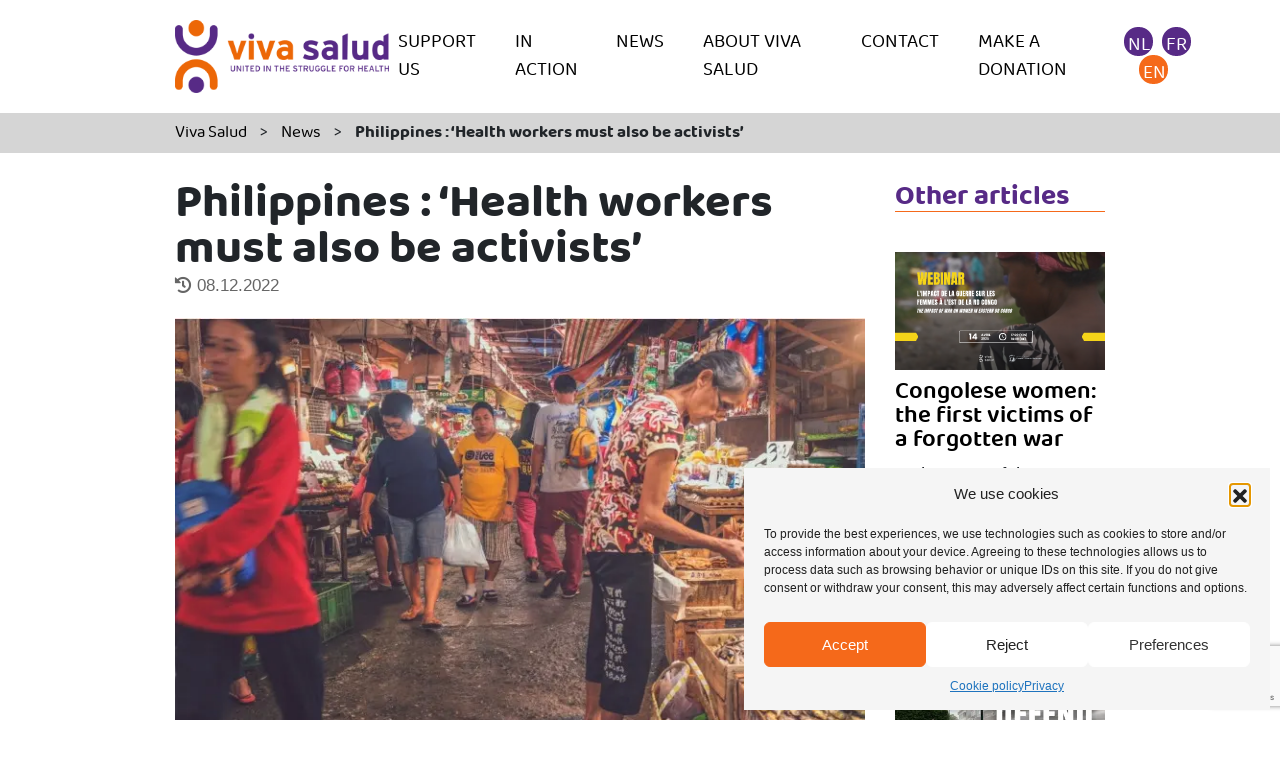

--- FILE ---
content_type: text/html; charset=UTF-8
request_url: https://www.vivasalud.be/en/philippines-health-workers-must-also-be-activists/
body_size: 20136
content:
<!doctype html>
<html lang="en-US">
<head>
  <meta charset="utf-8">
  <meta http-equiv="x-ua-compatible" content="ie=edge">
  <meta name="viewport" content="width=device-width, initial-scale=1, shrink-to-fit=no">
  <link rel="preload" as="font" href="https://www.vivasalud.be/wp-content/themes/vivasalud/dist/fonts/baloo/baloo2-medium-webfont_23f09ced.woff2" crossorigin>
  <link rel="preload" as="font" href="https://www.vivasalud.be/wp-content/themes/vivasalud/dist/fonts/baloo/baloo2-regular-webfont_781077d2.woff2" crossorigin>
  <link rel="preload" as="font" href="https://www.vivasalud.be/wp-content/themes/vivasalud/dist/fonts/baloo/baloo2-semibold-webfont_790291fe.woff2" crossorigin>
  <link rel="preload" as="font" href="https://www.vivasalud.be/wp-content/themes/vivasalud/dist/fonts/baloo/baloo2-bold-webfont_61992fed.woff2" crossorigin>
  <link rel="preload" as="font" href="https://www.vivasalud.be/wp-content/themes/vivasalud/dist/fonts/baloo/baloo2-extrabold-webfont_706fa5f9.woff2" crossorigin>
  <meta name='robots' content='index, follow, max-image-preview:large, max-snippet:-1, max-video-preview:-1' />
	<style>img:is([sizes="auto" i], [sizes^="auto," i]) { contain-intrinsic-size: 3000px 1500px }</style>
	
<!-- Google Tag Manager for WordPress by gtm4wp.com -->
<script data-cfasync="false" data-pagespeed-no-defer>
	var gtm4wp_datalayer_name = "dataLayer";
	var dataLayer = dataLayer || [];
</script>
<!-- End Google Tag Manager for WordPress by gtm4wp.com -->
	<!-- This site is optimized with the Yoast SEO plugin v26.2 - https://yoast.com/wordpress/plugins/seo/ -->
	<title>Philippines : &#039;Health workers must also be activists&#039;</title>
<link crossorigin data-rocket-preconnect href="https://www.googletagmanager.com" rel="preconnect">
<link crossorigin data-rocket-preconnect href="https://www.gstatic.com" rel="preconnect">
<link crossorigin data-rocket-preconnect href="https://www.google.com" rel="preconnect"><link rel="preload" data-rocket-preload as="image" href="https://www.vivasalud.be/wp-content/uploads/2022/11/article-nicky-nl.jpg.webp" fetchpriority="high">
	<meta name="description" content="Work for health is not without risk, especially if you are critical toward the government and advocate for your patients&#039; rights" />
	<link rel="canonical" href="https://www.vivasalud.be/en/philippines-health-workers-must-also-be-activists/" />
	<meta property="og:locale" content="en_US" />
	<meta property="og:type" content="article" />
	<meta property="og:title" content="Philippines : &#039;Health workers must also be activists&#039;" />
	<meta property="og:description" content="Work for health is not without risk, especially if you are critical toward the government and advocate for your patients&#039; rights" />
	<meta property="og:url" content="https://www.vivasalud.be/en/philippines-health-workers-must-also-be-activists/" />
	<meta property="og:site_name" content="Viva Salud" />
	<meta property="article:published_time" content="2022-12-08T15:20:06+00:00" />
	<meta property="article:modified_time" content="2022-12-08T15:27:47+00:00" />
	<meta property="og:image" content="https://www.vivasalud.be/wp-content/uploads/2022/11/article-nicky-nl.jpg" />
	<meta property="og:image:width" content="719" />
	<meta property="og:image:height" content="516" />
	<meta property="og:image:type" content="image/jpeg" />
	<meta name="author" content="Camille Quentel" />
	<meta name="twitter:card" content="summary_large_image" />
	<meta name="twitter:label1" content="Written by" />
	<meta name="twitter:data1" content="Camille Quentel" />
	<meta name="twitter:label2" content="Est. reading time" />
	<meta name="twitter:data2" content="11 minutes" />
	<script type="application/ld+json" class="yoast-schema-graph">{"@context":"https://schema.org","@graph":[{"@type":"Article","@id":"https://www.vivasalud.be/en/philippines-health-workers-must-also-be-activists/#article","isPartOf":{"@id":"https://www.vivasalud.be/en/philippines-health-workers-must-also-be-activists/"},"author":{"name":"Camille Quentel","@id":"https://www.vivasalud.be/en/#/schema/person/ce079f988a5d328fcff322c6d70a3da7"},"headline":"Philippines : &#8216;Health workers must also be activists&#8217;","datePublished":"2022-12-08T15:20:06+00:00","dateModified":"2022-12-08T15:27:47+00:00","mainEntityOfPage":{"@id":"https://www.vivasalud.be/en/philippines-health-workers-must-also-be-activists/"},"wordCount":1923,"publisher":{"@id":"https://www.vivasalud.be/en/#organization"},"image":{"@id":"https://www.vivasalud.be/en/philippines-health-workers-must-also-be-activists/#primaryimage"},"thumbnailUrl":"https://www.vivasalud.be/wp-content/uploads/2022/11/article-nicky-nl.jpg","keywords":["gezonde werkomstandigheden","human rights","Philippines","public health care","Wereldgezondheidsdag"],"articleSection":["Actualiteit","Article","Artikel","Campaign"],"inLanguage":"en-US"},{"@type":"WebPage","@id":"https://www.vivasalud.be/en/philippines-health-workers-must-also-be-activists/","url":"https://www.vivasalud.be/en/philippines-health-workers-must-also-be-activists/","name":"Philippines : 'Health workers must also be activists'","isPartOf":{"@id":"https://www.vivasalud.be/en/#website"},"primaryImageOfPage":{"@id":"https://www.vivasalud.be/en/philippines-health-workers-must-also-be-activists/#primaryimage"},"image":{"@id":"https://www.vivasalud.be/en/philippines-health-workers-must-also-be-activists/#primaryimage"},"thumbnailUrl":"https://www.vivasalud.be/wp-content/uploads/2022/11/article-nicky-nl.jpg","datePublished":"2022-12-08T15:20:06+00:00","dateModified":"2022-12-08T15:27:47+00:00","description":"Work for health is not without risk, especially if you are critical toward the government and advocate for your patients' rights","breadcrumb":{"@id":"https://www.vivasalud.be/en/philippines-health-workers-must-also-be-activists/#breadcrumb"},"inLanguage":"en-US","potentialAction":[{"@type":"ReadAction","target":["https://www.vivasalud.be/en/philippines-health-workers-must-also-be-activists/"]}]},{"@type":"ImageObject","inLanguage":"en-US","@id":"https://www.vivasalud.be/en/philippines-health-workers-must-also-be-activists/#primaryimage","url":"https://www.vivasalud.be/wp-content/uploads/2022/11/article-nicky-nl.jpg","contentUrl":"https://www.vivasalud.be/wp-content/uploads/2022/11/article-nicky-nl.jpg","width":719,"height":516,"caption":"Gezondheidswerkers"},{"@type":"BreadcrumbList","@id":"https://www.vivasalud.be/en/philippines-health-workers-must-also-be-activists/#breadcrumb","itemListElement":[{"@type":"ListItem","position":1,"name":"Home","item":"https://www.vivasalud.be/en/"},{"@type":"ListItem","position":2,"name":"News","item":"https://www.vivasalud.be/en/nieuws/"},{"@type":"ListItem","position":3,"name":"Philippines : &#8216;Health workers must also be activists&#8217;"}]},{"@type":"WebSite","@id":"https://www.vivasalud.be/en/#website","url":"https://www.vivasalud.be/en/","name":"Viva Salud","description":"Samen strijden voor gezondheid","publisher":{"@id":"https://www.vivasalud.be/en/#organization"},"potentialAction":[{"@type":"SearchAction","target":{"@type":"EntryPoint","urlTemplate":"https://www.vivasalud.be/en/?s={search_term_string}"},"query-input":{"@type":"PropertyValueSpecification","valueRequired":true,"valueName":"search_term_string"}}],"inLanguage":"en-US"},{"@type":"Organization","@id":"https://www.vivasalud.be/en/#organization","name":"Viva Salud","url":"https://www.vivasalud.be/en/","logo":{"@type":"ImageObject","inLanguage":"en-US","@id":"https://www.vivasalud.be/en/#/schema/logo/image/","url":"https://www.vivasalud.be/wp-content/uploads/2019/08/vivasalud.svg","contentUrl":"https://www.vivasalud.be/wp-content/uploads/2019/08/vivasalud.svg","caption":"Viva Salud"},"image":{"@id":"https://www.vivasalud.be/en/#/schema/logo/image/"}},{"@type":"Person","@id":"https://www.vivasalud.be/en/#/schema/person/ce079f988a5d328fcff322c6d70a3da7","name":"Camille Quentel","image":{"@type":"ImageObject","inLanguage":"en-US","@id":"https://www.vivasalud.be/en/#/schema/person/image/","url":"https://secure.gravatar.com/avatar/1d87cded44eb86d8f66fca4f90228b46ac2b90d4702a9c3670b7516fdb3408dd?s=96&d=mm&r=g","contentUrl":"https://secure.gravatar.com/avatar/1d87cded44eb86d8f66fca4f90228b46ac2b90d4702a9c3670b7516fdb3408dd?s=96&d=mm&r=g","caption":"Camille Quentel"}}]}</script>
	<!-- / Yoast SEO plugin. -->


<link rel='dns-prefetch' href='//www.google.com' />
<link rel='dns-prefetch' href='//use.fontawesome.com' />

<link rel='stylesheet' id='wp-block-library-css' href='https://www.vivasalud.be/wp-includes/css/dist/block-library/style.min.css?ver=f8f52077ebdcf3f28024d79e2a969652' type='text/css' media='all' />
<style id='classic-theme-styles-inline-css' type='text/css'>
/*! This file is auto-generated */
.wp-block-button__link{color:#fff;background-color:#32373c;border-radius:9999px;box-shadow:none;text-decoration:none;padding:calc(.667em + 2px) calc(1.333em + 2px);font-size:1.125em}.wp-block-file__button{background:#32373c;color:#fff;text-decoration:none}
</style>
<style id='global-styles-inline-css' type='text/css'>
:root{--wp--preset--aspect-ratio--square: 1;--wp--preset--aspect-ratio--4-3: 4/3;--wp--preset--aspect-ratio--3-4: 3/4;--wp--preset--aspect-ratio--3-2: 3/2;--wp--preset--aspect-ratio--2-3: 2/3;--wp--preset--aspect-ratio--16-9: 16/9;--wp--preset--aspect-ratio--9-16: 9/16;--wp--preset--color--black: #000000;--wp--preset--color--cyan-bluish-gray: #abb8c3;--wp--preset--color--white: #ffffff;--wp--preset--color--pale-pink: #f78da7;--wp--preset--color--vivid-red: #cf2e2e;--wp--preset--color--luminous-vivid-orange: #ff6900;--wp--preset--color--luminous-vivid-amber: #fcb900;--wp--preset--color--light-green-cyan: #7bdcb5;--wp--preset--color--vivid-green-cyan: #00d084;--wp--preset--color--pale-cyan-blue: #8ed1fc;--wp--preset--color--vivid-cyan-blue: #0693e3;--wp--preset--color--vivid-purple: #9b51e0;--wp--preset--gradient--vivid-cyan-blue-to-vivid-purple: linear-gradient(135deg,rgba(6,147,227,1) 0%,rgb(155,81,224) 100%);--wp--preset--gradient--light-green-cyan-to-vivid-green-cyan: linear-gradient(135deg,rgb(122,220,180) 0%,rgb(0,208,130) 100%);--wp--preset--gradient--luminous-vivid-amber-to-luminous-vivid-orange: linear-gradient(135deg,rgba(252,185,0,1) 0%,rgba(255,105,0,1) 100%);--wp--preset--gradient--luminous-vivid-orange-to-vivid-red: linear-gradient(135deg,rgba(255,105,0,1) 0%,rgb(207,46,46) 100%);--wp--preset--gradient--very-light-gray-to-cyan-bluish-gray: linear-gradient(135deg,rgb(238,238,238) 0%,rgb(169,184,195) 100%);--wp--preset--gradient--cool-to-warm-spectrum: linear-gradient(135deg,rgb(74,234,220) 0%,rgb(151,120,209) 20%,rgb(207,42,186) 40%,rgb(238,44,130) 60%,rgb(251,105,98) 80%,rgb(254,248,76) 100%);--wp--preset--gradient--blush-light-purple: linear-gradient(135deg,rgb(255,206,236) 0%,rgb(152,150,240) 100%);--wp--preset--gradient--blush-bordeaux: linear-gradient(135deg,rgb(254,205,165) 0%,rgb(254,45,45) 50%,rgb(107,0,62) 100%);--wp--preset--gradient--luminous-dusk: linear-gradient(135deg,rgb(255,203,112) 0%,rgb(199,81,192) 50%,rgb(65,88,208) 100%);--wp--preset--gradient--pale-ocean: linear-gradient(135deg,rgb(255,245,203) 0%,rgb(182,227,212) 50%,rgb(51,167,181) 100%);--wp--preset--gradient--electric-grass: linear-gradient(135deg,rgb(202,248,128) 0%,rgb(113,206,126) 100%);--wp--preset--gradient--midnight: linear-gradient(135deg,rgb(2,3,129) 0%,rgb(40,116,252) 100%);--wp--preset--font-size--small: 13px;--wp--preset--font-size--medium: 20px;--wp--preset--font-size--large: 36px;--wp--preset--font-size--x-large: 42px;--wp--preset--spacing--20: 0.44rem;--wp--preset--spacing--30: 0.67rem;--wp--preset--spacing--40: 1rem;--wp--preset--spacing--50: 1.5rem;--wp--preset--spacing--60: 2.25rem;--wp--preset--spacing--70: 3.38rem;--wp--preset--spacing--80: 5.06rem;--wp--preset--shadow--natural: 6px 6px 9px rgba(0, 0, 0, 0.2);--wp--preset--shadow--deep: 12px 12px 50px rgba(0, 0, 0, 0.4);--wp--preset--shadow--sharp: 6px 6px 0px rgba(0, 0, 0, 0.2);--wp--preset--shadow--outlined: 6px 6px 0px -3px rgba(255, 255, 255, 1), 6px 6px rgba(0, 0, 0, 1);--wp--preset--shadow--crisp: 6px 6px 0px rgba(0, 0, 0, 1);}:where(.is-layout-flex){gap: 0.5em;}:where(.is-layout-grid){gap: 0.5em;}body .is-layout-flex{display: flex;}.is-layout-flex{flex-wrap: wrap;align-items: center;}.is-layout-flex > :is(*, div){margin: 0;}body .is-layout-grid{display: grid;}.is-layout-grid > :is(*, div){margin: 0;}:where(.wp-block-columns.is-layout-flex){gap: 2em;}:where(.wp-block-columns.is-layout-grid){gap: 2em;}:where(.wp-block-post-template.is-layout-flex){gap: 1.25em;}:where(.wp-block-post-template.is-layout-grid){gap: 1.25em;}.has-black-color{color: var(--wp--preset--color--black) !important;}.has-cyan-bluish-gray-color{color: var(--wp--preset--color--cyan-bluish-gray) !important;}.has-white-color{color: var(--wp--preset--color--white) !important;}.has-pale-pink-color{color: var(--wp--preset--color--pale-pink) !important;}.has-vivid-red-color{color: var(--wp--preset--color--vivid-red) !important;}.has-luminous-vivid-orange-color{color: var(--wp--preset--color--luminous-vivid-orange) !important;}.has-luminous-vivid-amber-color{color: var(--wp--preset--color--luminous-vivid-amber) !important;}.has-light-green-cyan-color{color: var(--wp--preset--color--light-green-cyan) !important;}.has-vivid-green-cyan-color{color: var(--wp--preset--color--vivid-green-cyan) !important;}.has-pale-cyan-blue-color{color: var(--wp--preset--color--pale-cyan-blue) !important;}.has-vivid-cyan-blue-color{color: var(--wp--preset--color--vivid-cyan-blue) !important;}.has-vivid-purple-color{color: var(--wp--preset--color--vivid-purple) !important;}.has-black-background-color{background-color: var(--wp--preset--color--black) !important;}.has-cyan-bluish-gray-background-color{background-color: var(--wp--preset--color--cyan-bluish-gray) !important;}.has-white-background-color{background-color: var(--wp--preset--color--white) !important;}.has-pale-pink-background-color{background-color: var(--wp--preset--color--pale-pink) !important;}.has-vivid-red-background-color{background-color: var(--wp--preset--color--vivid-red) !important;}.has-luminous-vivid-orange-background-color{background-color: var(--wp--preset--color--luminous-vivid-orange) !important;}.has-luminous-vivid-amber-background-color{background-color: var(--wp--preset--color--luminous-vivid-amber) !important;}.has-light-green-cyan-background-color{background-color: var(--wp--preset--color--light-green-cyan) !important;}.has-vivid-green-cyan-background-color{background-color: var(--wp--preset--color--vivid-green-cyan) !important;}.has-pale-cyan-blue-background-color{background-color: var(--wp--preset--color--pale-cyan-blue) !important;}.has-vivid-cyan-blue-background-color{background-color: var(--wp--preset--color--vivid-cyan-blue) !important;}.has-vivid-purple-background-color{background-color: var(--wp--preset--color--vivid-purple) !important;}.has-black-border-color{border-color: var(--wp--preset--color--black) !important;}.has-cyan-bluish-gray-border-color{border-color: var(--wp--preset--color--cyan-bluish-gray) !important;}.has-white-border-color{border-color: var(--wp--preset--color--white) !important;}.has-pale-pink-border-color{border-color: var(--wp--preset--color--pale-pink) !important;}.has-vivid-red-border-color{border-color: var(--wp--preset--color--vivid-red) !important;}.has-luminous-vivid-orange-border-color{border-color: var(--wp--preset--color--luminous-vivid-orange) !important;}.has-luminous-vivid-amber-border-color{border-color: var(--wp--preset--color--luminous-vivid-amber) !important;}.has-light-green-cyan-border-color{border-color: var(--wp--preset--color--light-green-cyan) !important;}.has-vivid-green-cyan-border-color{border-color: var(--wp--preset--color--vivid-green-cyan) !important;}.has-pale-cyan-blue-border-color{border-color: var(--wp--preset--color--pale-cyan-blue) !important;}.has-vivid-cyan-blue-border-color{border-color: var(--wp--preset--color--vivid-cyan-blue) !important;}.has-vivid-purple-border-color{border-color: var(--wp--preset--color--vivid-purple) !important;}.has-vivid-cyan-blue-to-vivid-purple-gradient-background{background: var(--wp--preset--gradient--vivid-cyan-blue-to-vivid-purple) !important;}.has-light-green-cyan-to-vivid-green-cyan-gradient-background{background: var(--wp--preset--gradient--light-green-cyan-to-vivid-green-cyan) !important;}.has-luminous-vivid-amber-to-luminous-vivid-orange-gradient-background{background: var(--wp--preset--gradient--luminous-vivid-amber-to-luminous-vivid-orange) !important;}.has-luminous-vivid-orange-to-vivid-red-gradient-background{background: var(--wp--preset--gradient--luminous-vivid-orange-to-vivid-red) !important;}.has-very-light-gray-to-cyan-bluish-gray-gradient-background{background: var(--wp--preset--gradient--very-light-gray-to-cyan-bluish-gray) !important;}.has-cool-to-warm-spectrum-gradient-background{background: var(--wp--preset--gradient--cool-to-warm-spectrum) !important;}.has-blush-light-purple-gradient-background{background: var(--wp--preset--gradient--blush-light-purple) !important;}.has-blush-bordeaux-gradient-background{background: var(--wp--preset--gradient--blush-bordeaux) !important;}.has-luminous-dusk-gradient-background{background: var(--wp--preset--gradient--luminous-dusk) !important;}.has-pale-ocean-gradient-background{background: var(--wp--preset--gradient--pale-ocean) !important;}.has-electric-grass-gradient-background{background: var(--wp--preset--gradient--electric-grass) !important;}.has-midnight-gradient-background{background: var(--wp--preset--gradient--midnight) !important;}.has-small-font-size{font-size: var(--wp--preset--font-size--small) !important;}.has-medium-font-size{font-size: var(--wp--preset--font-size--medium) !important;}.has-large-font-size{font-size: var(--wp--preset--font-size--large) !important;}.has-x-large-font-size{font-size: var(--wp--preset--font-size--x-large) !important;}
:where(.wp-block-post-template.is-layout-flex){gap: 1.25em;}:where(.wp-block-post-template.is-layout-grid){gap: 1.25em;}
:where(.wp-block-columns.is-layout-flex){gap: 2em;}:where(.wp-block-columns.is-layout-grid){gap: 2em;}
:root :where(.wp-block-pullquote){font-size: 1.5em;line-height: 1.6;}
</style>
<link rel='stylesheet' id='wpml-legacy-horizontal-list-0-css' href='https://www.vivasalud.be/wp-content/plugins/sitepress-multilingual-cms/templates/language-switchers/legacy-list-horizontal/style.min.css?ver=1' type='text/css' media='all' />
<link rel='stylesheet' id='cmplz-general-css' href='https://www.vivasalud.be/wp-content/plugins/complianz-gdpr/assets/css/cookieblocker.min.css?ver=1762074646' type='text/css' media='all' />
<link data-minify="1" rel='stylesheet' id='fonts/fontawesome-css' rel='preload' as='style' href='https://www.vivasalud.be/wp-content/cache/min/1/releases/v5.8.2/css/all.css?ver=1748360787' type='text/css' media='all' />
<link data-minify="1" rel='stylesheet' id='sage/main.css-css' href='https://www.vivasalud.be/wp-content/cache/min/1/wp-content/themes/vivasalud/dist/styles/main_931b8f6f.css?ver=1748360787' type='text/css' media='all' />
<style id='rocket-lazyload-inline-css' type='text/css'>
.rll-youtube-player{position:relative;padding-bottom:56.23%;height:0;overflow:hidden;max-width:100%;}.rll-youtube-player:focus-within{outline: 2px solid currentColor;outline-offset: 5px;}.rll-youtube-player iframe{position:absolute;top:0;left:0;width:100%;height:100%;z-index:100;background:0 0}.rll-youtube-player img{bottom:0;display:block;left:0;margin:auto;max-width:100%;width:100%;position:absolute;right:0;top:0;border:none;height:auto;-webkit-transition:.4s all;-moz-transition:.4s all;transition:.4s all}.rll-youtube-player img:hover{-webkit-filter:brightness(75%)}.rll-youtube-player .play{height:100%;width:100%;left:0;top:0;position:absolute;background:url(https://www.vivasalud.be/wp-content/plugins/wp-rocket/assets/img/youtube.png) no-repeat center;background-color: transparent !important;cursor:pointer;border:none;}
</style>
<script type="text/javascript" src="https://www.vivasalud.be/wp-includes/js/jquery/jquery.min.js?ver=3.7.1" id="jquery-core-js"></script>



<script type="text/javascript" id="wpml-browser-redirect-js-extra">
/* <![CDATA[ */
var wpml_browser_redirect_params = {"pageLanguage":"en","languageUrls":{"nl_nl":"https:\/\/www.vivasalud.be\/palestina-filipijnen-gezondheidswerkers-moeten-ook-activisten-zijn\/","nl":"https:\/\/www.vivasalud.be\/palestina-filipijnen-gezondheidswerkers-moeten-ook-activisten-zijn\/","fr_fr":"https:\/\/www.vivasalud.be\/fr\/philippines-les-soignantes-doivent-aussi-etre-militantes\/","fr":"https:\/\/www.vivasalud.be\/fr\/philippines-les-soignantes-doivent-aussi-etre-militantes\/","en_us":"https:\/\/www.vivasalud.be\/en\/philippines-health-workers-must-also-be-activists\/","en":"https:\/\/www.vivasalud.be\/en\/philippines-health-workers-must-also-be-activists\/","us":"https:\/\/www.vivasalud.be\/en\/philippines-health-workers-must-also-be-activists\/"},"cookie":{"name":"_icl_visitor_lang_js","domain":"www.vivasalud.be","path":"\/","expiration":24}};
/* ]]> */
</script>

<script type="text/javascript" src="//www.google.com/recaptcha/api.js?render=6LfcD9IUAAAAAD_yGG2j-t1YomZx-BPyaKpbLR2y&amp;ver=f8f52077ebdcf3f28024d79e2a969652" id="sage/recaptcha-js"></script>
<link rel="https://api.w.org/" href="https://www.vivasalud.be/en/wp-json/" /><link rel="alternate" title="JSON" type="application/json" href="https://www.vivasalud.be/en/wp-json/wp/v2/posts/12369" /><link rel="alternate" title="oEmbed (JSON)" type="application/json+oembed" href="https://www.vivasalud.be/en/wp-json/oembed/1.0/embed?url=https%3A%2F%2Fwww.vivasalud.be%2Fen%2Fphilippines-health-workers-must-also-be-activists%2F" />
<link rel="alternate" title="oEmbed (XML)" type="text/xml+oembed" href="https://www.vivasalud.be/en/wp-json/oembed/1.0/embed?url=https%3A%2F%2Fwww.vivasalud.be%2Fen%2Fphilippines-health-workers-must-also-be-activists%2F&#038;format=xml" />
<meta name="generator" content="WPML ver:4.8.4 stt:37,1,4;" />
			<style>.cmplz-hidden {
					display: none !important;
				}</style>
<!-- Google Tag Manager for WordPress by gtm4wp.com -->
<!-- GTM Container placement set to footer -->
<script data-cfasync="false" data-pagespeed-no-defer>
	var dataLayer_content = {"pagePostType":"post","pagePostType2":"single-post","pageCategory":["actualiteit-en","article-2","artikel-en","campaign-2"],"pageAttributes":["gezonde-werkomstandigheden-en","human-rights","philippines-2-en","public-health-care","wereldgezondheidsdag-en"],"pagePostAuthor":"Camille Quentel"};
	dataLayer.push( dataLayer_content );
</script>
<script data-cfasync="false" data-pagespeed-no-defer>
(function(w,d,s,l,i){w[l]=w[l]||[];w[l].push({'gtm.start':
new Date().getTime(),event:'gtm.js'});var f=d.getElementsByTagName(s)[0],
j=d.createElement(s),dl=l!='dataLayer'?'&l='+l:'';j.async=true;j.src=
'//www.googletagmanager.com/gtm.js?id='+i+dl;f.parentNode.insertBefore(j,f);
})(window,document,'script','dataLayer','GTM-56GBXT8J');
</script>
<!-- End Google Tag Manager for WordPress by gtm4wp.com --><link rel="icon" href="https://www.vivasalud.be/wp-content/uploads/2020/03/cropped-favicon-copy-1-32x32.png.webp" sizes="32x32" />
<link rel="icon" href="https://www.vivasalud.be/wp-content/uploads/2020/03/cropped-favicon-copy-1-192x192.png.webp" sizes="192x192" />
<link rel="apple-touch-icon" href="https://www.vivasalud.be/wp-content/uploads/2020/03/cropped-favicon-copy-1-180x180.png.webp" />
<meta name="msapplication-TileImage" content="https://www.vivasalud.be/wp-content/uploads/2020/03/cropped-favicon-copy-1-270x270.png" />
		<style type="text/css" id="wp-custom-css">
			.block--ticker {
	background-color: #f5691a;
}

.block--ticker a {
	color: white;
}

.blocks-gallery-item {
	padding: 15px 25px;
}

.blocks-gallery-item figure {
	justify-content: center !important;
	align-items: center !important;
}


.blocks-gallery-item figure {
	height: 200px !important;
}

.blocks-gallery-item figure img {
	max-height: 100%;
	width: auto;
}

.wp-block-gallery .blocks-gallery-image figcaption, .wp-block-gallery .blocks-gallery-item figcaption {
	background: transparent;
}		</style>
		<noscript><style id="rocket-lazyload-nojs-css">.rll-youtube-player, [data-lazy-src]{display:none !important;}</style></noscript><style id="rocket-lazyrender-inline-css">[data-wpr-lazyrender] {content-visibility: auto;}</style><meta name="generator" content="WP Rocket 3.19.4" data-wpr-features="wpr_defer_js wpr_minify_concatenate_js wpr_lazyload_images wpr_lazyload_iframes wpr_preconnect_external_domains wpr_automatic_lazy_rendering wpr_oci wpr_cache_webp wpr_minify_css wpr_desktop" /></head>
<body data-cmplz=1 class="wp-singular post-template-default single single-post postid-12369 single-format-standard wp-custom-logo wp-theme-vivasaludresources public-pharma-for-europe-coalition-een-stap-naar-gezondheid-voor-iedereen app-data index-data singular-data single-data single-post-data single-post-philippines-health-workers-must-also-be-activists-data">
	<div  id="fb-root"></div>
	<script type="text/plain" data-service="facebook" data-category="marketing" async defer crossorigin="anonymous" data-cmplz-src="https://connect.facebook.net/nl_NL/sdk.js#xfbml=1&version=v4.0&appId=2426811037545230&autoLogAppEvents=1"></script>
		<nav class="navbar navbar-primary navbar-expand-lg">
	<div  class="container">
		<a class="brand" href="https://www.vivasalud.be/en/"><img src="https://www.vivasalud.be/wp-content/themes/vivasalud/dist/images/logo_en_0874b242.png" alt="Viva Salud" width="250" height="84"></a>
		<button class="navbar-toggler" type="button" data-toggle="collapse" data-target="#main-navigation" aria-controls="main-navigation" aria-expanded="false" aria-label="Toggle navigation">
			<i class="fas fa-bars"></i>
		</button>
		<div class="collapse navbar-collapse" id="main-navigation">
							<ul id="menu-main-menu-en-3" class="navbar-nav ml-auto"><li itemscope="itemscope" itemtype="https://www.schema.org/SiteNavigationElement" id="menu-item-2279" class="menu-item menu-item-type-post_type menu-item-object-page menu-item-has-children dropdown menu-item-2279 nav-item"><a title="Support us" href="https://www.vivasalud.be/en/support-us/" aria-haspopup="true" aria-expanded="false" class="nav-link" id="menu-item-dropdown-2279">Support us<a href="#" class="dropdown-toggle d-lg-none" data-toggle="dropdown"><i class="fa fa-angle-down"></i></a></a>
<ul class="dropdown-menu" aria-labelledby="menu-item-dropdown-2279" role="menu">
	<li itemscope="itemscope" itemtype="https://www.schema.org/SiteNavigationElement" id="menu-item-17640" class="menu-item menu-item-type-post_type menu-item-object-page menu-item-17640 nav-item"><a title="Campaign: support health workers in Gaza" href="https://www.vivasalud.be/en/nieuws/minister-lahbib-what-you-gonna-do/" class="dropdown-item">Campaign: support health workers in Gaza</a></li>
	<li itemscope="itemscope" itemtype="https://www.schema.org/SiteNavigationElement" id="menu-item-16112" class="menu-item menu-item-type-post_type menu-item-object-page menu-item-16112 nav-item"><a title="Running for Freedom : organise a screening about Palestine" href="https://www.vivasalud.be/en/support-us/documentary-vlog-running-for-freedom-film-of-a-marathon-in-palestine/" class="dropdown-item">Running for Freedom : organise a screening about Palestine</a></li>
	<li itemscope="itemscope" itemtype="https://www.schema.org/SiteNavigationElement" id="menu-item-15069" class="menu-item menu-item-type-post_type menu-item-object-page menu-item-15069 nav-item"><a title="Launch a fundraising campaign" href="https://www.vivasalud.be/en/support-us/launch-a-fundraising-campaign/" class="dropdown-item">Launch a fundraising campaign</a></li>
	<li itemscope="itemscope" itemtype="https://www.schema.org/SiteNavigationElement" id="menu-item-15161" class="menu-item menu-item-type-post_type menu-item-object-page menu-item-15161 nav-item"><a title="Volunteering" href="https://www.vivasalud.be/en/home-health/volunteering/" class="dropdown-item">Volunteering</a></li>
	<li itemscope="itemscope" itemtype="https://www.schema.org/SiteNavigationElement" id="menu-item-15072" class="menu-item menu-item-type-post_type menu-item-object-page menu-item-15072 nav-item"><a title="Include Viva Salud in your will" href="https://www.vivasalud.be/en/soutenez-nous/include-viva-salud-in-your-will/" class="dropdown-item">Include Viva Salud in your will</a></li>
</ul>
</li>
<li itemscope="itemscope" itemtype="https://www.schema.org/SiteNavigationElement" id="menu-item-12629" class="menu-item menu-item-type-post_type menu-item-object-page menu-item-has-children dropdown menu-item-12629 nav-item"><a title="In action" href="https://www.vivasalud.be/en/social-movements-for-the-right-to-health/" aria-haspopup="true" aria-expanded="false" class="nav-link" id="menu-item-dropdown-12629">In action<a href="#" class="dropdown-toggle d-lg-none" data-toggle="dropdown"><i class="fa fa-angle-down"></i></a></a>
<ul class="dropdown-menu" aria-labelledby="menu-item-dropdown-12629" role="menu">
	<li itemscope="itemscope" itemtype="https://www.schema.org/SiteNavigationElement" id="menu-item-17750" class="menu-item menu-item-type-post_type menu-item-object-page menu-item-17750 nav-item"><a title="Annual report 2023" href="https://www.vivasalud.be/en/about-viva-salud/publications/" class="dropdown-item">Annual report 2023</a></li>
	<li itemscope="itemscope" itemtype="https://www.schema.org/SiteNavigationElement" id="menu-item-15162" class="menu-item menu-item-type-post_type menu-item-object-page menu-item-15162 nav-item"><a title="Campaign: Care for care workers" href="https://www.vivasalud.be/en/campaign-caring-for-care-workers/" class="dropdown-item">Campaign: Care for care workers</a></li>
	<li itemscope="itemscope" itemtype="https://www.schema.org/SiteNavigationElement" id="menu-item-14726" class="menu-item menu-item-type-post_type menu-item-object-page menu-item-14726 nav-item"><a title="Support the Namnama program" href="https://www.vivasalud.be/en/support-the-namnama-program/" class="dropdown-item">Support the Namnama program</a></li>
	<li itemscope="itemscope" itemtype="https://www.schema.org/SiteNavigationElement" id="menu-item-16794" class="menu-item menu-item-type-post_type menu-item-object-page menu-item-16794 nav-item"><a title="Launch a fundraising campaign" href="https://www.vivasalud.be/en/support-us/launch-a-fundraising-campaign/" class="dropdown-item">Launch a fundraising campaign</a></li>
</ul>
</li>
<li itemscope="itemscope" itemtype="https://www.schema.org/SiteNavigationElement" id="menu-item-3207" class="menu-item menu-item-type-post_type menu-item-object-page current_page_parent menu-item-has-children dropdown menu-item-3207 nav-item"><a title="News" href="https://www.vivasalud.be/en/nieuws/" aria-haspopup="true" aria-expanded="false" class="nav-link" id="menu-item-dropdown-3207">News<a href="#" class="dropdown-toggle d-lg-none" data-toggle="dropdown"><i class="fa fa-angle-down"></i></a></a>
<ul class="dropdown-menu" aria-labelledby="menu-item-dropdown-3207" role="menu">
	<li itemscope="itemscope" itemtype="https://www.schema.org/SiteNavigationElement" id="menu-item-17639" class="menu-item menu-item-type-post_type menu-item-object-page menu-item-17639 nav-item"><a title="Campaign: support health workers in Gaza" href="https://www.vivasalud.be/en/nieuws/minister-lahbib-what-you-gonna-do/" class="dropdown-item">Campaign: support health workers in Gaza</a></li>
</ul>
</li>
<li itemscope="itemscope" itemtype="https://www.schema.org/SiteNavigationElement" id="menu-item-2334" class="menu-item menu-item-type-post_type menu-item-object-page menu-item-has-children dropdown menu-item-2334 nav-item"><a title="About Viva Salud" href="https://www.vivasalud.be/en/about-viva-salud/" aria-haspopup="true" aria-expanded="false" class="nav-link" id="menu-item-dropdown-2334">About Viva Salud<a href="#" class="dropdown-toggle d-lg-none" data-toggle="dropdown"><i class="fa fa-angle-down"></i></a></a>
<ul class="dropdown-menu" aria-labelledby="menu-item-dropdown-2334" role="menu">
	<li itemscope="itemscope" itemtype="https://www.schema.org/SiteNavigationElement" id="menu-item-2426" class="menu-item menu-item-type-post_type menu-item-object-page menu-item-2426 nav-item"><a title="Countries" href="https://www.vivasalud.be/en/about-viva-salud/landen/" class="dropdown-item">Countries</a></li>
	<li itemscope="itemscope" itemtype="https://www.schema.org/SiteNavigationElement" id="menu-item-2335" class="menu-item menu-item-type-post_type menu-item-object-page menu-item-2335 nav-item"><a title="Publications" href="https://www.vivasalud.be/en/about-viva-salud/publications/" class="dropdown-item">Publications</a></li>
	<li itemscope="itemscope" itemtype="https://www.schema.org/SiteNavigationElement" id="menu-item-2336" class="menu-item menu-item-type-post_type menu-item-object-page menu-item-2336 nav-item"><a title="Who we are" href="https://www.vivasalud.be/en/about-viva-salud/who-we-are/" class="dropdown-item">Who we are</a></li>
	<li itemscope="itemscope" itemtype="https://www.schema.org/SiteNavigationElement" id="menu-item-2414" class="menu-item menu-item-type-post_type menu-item-object-page menu-item-2414 nav-item"><a title="Cooperation" href="https://www.vivasalud.be/en/about-viva-salud/cooperation/" class="dropdown-item">Cooperation</a></li>
</ul>
</li>
<li itemscope="itemscope" itemtype="https://www.schema.org/SiteNavigationElement" id="menu-item-3242" class="menu-item menu-item-type-post_type menu-item-object-page menu-item-has-children dropdown menu-item-3242 nav-item"><a title="Contact" href="https://www.vivasalud.be/en/contact-2/" aria-haspopup="true" aria-expanded="false" class="nav-link" id="menu-item-dropdown-3242">Contact<a href="#" class="dropdown-toggle d-lg-none" data-toggle="dropdown"><i class="fa fa-angle-down"></i></a></a>
<ul class="dropdown-menu" aria-labelledby="menu-item-dropdown-3242" role="menu">
	<li itemscope="itemscope" itemtype="https://www.schema.org/SiteNavigationElement" id="menu-item-9208" class="menu-item menu-item-type-post_type menu-item-object-page menu-item-9208 nav-item"><a title="Contact" href="https://www.vivasalud.be/en/contact-2/" class="dropdown-item">Contact</a></li>
	<li itemscope="itemscope" itemtype="https://www.schema.org/SiteNavigationElement" id="menu-item-2337" class="menu-item menu-item-type-post_type menu-item-object-page menu-item-2337 nav-item"><a title="The team" href="https://www.vivasalud.be/en/about-viva-salud/secretariaat/" class="dropdown-item">The team</a></li>
</ul>
</li>
<li itemscope="itemscope" itemtype="https://www.schema.org/SiteNavigationElement" id="menu-item-15060" class="menu-item menu-item-type-post_type menu-item-object-page menu-item-15060 nav-item"><a title="Make a donation" href="https://www.vivasalud.be/en/support-us/make-a-donation/" class="nav-link">Make a donation</a></li>
</ul>
						<div class="navbar__langswitcher">
				<section class="widget icl_lang_sel_widget-2 widget_icl_lang_sel_widget">
<div class="wpml-ls-sidebars-sidebar-language wpml-ls wpml-ls-legacy-list-horizontal">
	<ul role="menu"><li class="wpml-ls-slot-sidebar-language wpml-ls-item wpml-ls-item-nl wpml-ls-first-item wpml-ls-item-legacy-list-horizontal" role="none">
				<a href="https://www.vivasalud.be/palestina-filipijnen-gezondheidswerkers-moeten-ook-activisten-zijn/" class="wpml-ls-link" role="menuitem"  aria-label="Switch to NL" title="Switch to NL" >
                    <span class="wpml-ls-native" lang="nl">NL</span></a>
			</li><li class="wpml-ls-slot-sidebar-language wpml-ls-item wpml-ls-item-fr wpml-ls-item-legacy-list-horizontal" role="none">
				<a href="https://www.vivasalud.be/fr/philippines-les-soignantes-doivent-aussi-etre-militantes/" class="wpml-ls-link" role="menuitem"  aria-label="Switch to FR" title="Switch to FR" >
                    <span class="wpml-ls-native" lang="fr">FR</span></a>
			</li><li class="wpml-ls-slot-sidebar-language wpml-ls-item wpml-ls-item-en wpml-ls-current-language wpml-ls-last-item wpml-ls-item-legacy-list-horizontal" role="none">
				<a href="https://www.vivasalud.be/en/philippines-health-workers-must-also-be-activists/" class="wpml-ls-link" role="menuitem" >
                    <span class="wpml-ls-native" role="menuitem">EN</span></a>
			</li></ul>
</div>
</section>			</div>
		</div>
	</div>
</nav>	<div  class="wrap">
		<div  class="container" role="document">
				</div>
<div  class="breadcrumbs  bg-light">
	<div  class="container">
									<a href="https://www.vivasalud.be">Viva Salud</a>
									<span class="seperator">></span>
												<a href="https://www.vivasalud.be/en/nieuws/">News</a>
									<span class="seperator">></span>
												<strong>Philippines : &#8216;Health workers must also be activists&#8217;</strong>
									</div>
</div>
<div  class="container">
	<div  class="row">
		<div class="col-md-9">
			 				<article class="post-12369 post type-post status-publish format-standard has-post-thumbnail hentry category-actualiteit-en category-article-2 category-artikel-en category-campaign-2 tag-gezonde-werkomstandigheden-en tag-human-rights tag-philippines-2-en tag-public-health-care tag-wereldgezondheidsdag-en">
	<header class="post__header mt-4">
    <h1 class="entry-title">Philippines : &#8216;Health workers must also be activists&#8217;</h1>
    <div class="post__created">
	<i class="fa fa-history"></i> <time class="updated" datetime="2022-12-08T15:20:06+00:00">08.12.2022</time>
</div>
		<div class="post__thumbnail">
		<a href="https://www.vivasalud.be/en/philippines-health-workers-must-also-be-activists/">
			<img fetchpriority="high" width="719" height="516" src="https://www.vivasalud.be/wp-content/uploads/2022/11/article-nicky-nl.jpg.webp" class="attachment-large size-large wp-post-image" alt="Gezondheidswerkers" decoding="async" />
		</a>
	</div>
	</header>
	<div class="post__content">
		
<p><em>This article was previously published on <a href="https://sociaal.net/verhaal/gezondheidswerkers-moeten-ook-activisten-zijn/?fbclid=IwAR0d4nXqtM1uIJBaPZWeJq3xWial9Rr-9wDhAs_S7pZoZe-qgDe5Jkt9WCo" target="_blank" rel="noreferrer noopener">Sociaal.Net</a> as part of the Social Work in the World dossier. Around the world, social professionals and their organizations work every day to sustainably improve the position of vulnerable people. But this knowledge and expertise rarely seep through. Together with 11.11.11, the umbrella organization of International Solidarity, Sociaal.Net wants to change this.</em></p>



<p><strong>In the Philippines, working in health care is not without risk, especially if you are critical toward the government and advocate for your patients&#8217; rights. &#8220;Health work does not begin and end in the hospitals. We also have to look at what makes people sick, such as poverty, lack of education and shelter.&#8221;</strong></p>



<h2 class="wp-block-heading"><strong><strong>The power of community health workers</strong></strong></h2>



<p>Health is a basic right. Access to health care and healthy living are political choices. That&#8217;s what health workers at the <a href="https://www.facebook.com/chdph/" target="_blank" rel="noreferrer noopener">Philippine Council for Health and Development (CHD)</a>, a partner of Belgian NGO Viva Salud, agree on.</p>



<p>Katherine Berza, better known as Kat, has worked at CHD for 15 years. As a policy officer and activist, she is closely involved in the daily work of neighborhood health workers, also known as community health workers.</p>



<p><em>&#8220;Today in the Philippines there are more than ten thousand volunteer health workers.</em>&#8220;</p>



<p>&#8220;Neighborhood-based health programs really appeal to me because they strengthen the internal power of neighborhoods,&#8221; Kat said in an interview with Viva Salud during a visit to Belgium. &#8220;Some neighborhood health workers can&#8217;t even read or write, but they have a big heart and a strong will to do meaningful work in their neighborhoods, without expecting anything in return.&#8221;</p>



<p>The first neighborhood health projects in the Philippines start in 1973 on the islands of Luzon, Visayas and Mindanao. Inspired by the Chinese &#8220;barefoot doctors,&#8221; three nuns train people with no medical background to become neighborhood health workers. This compensates for the severe shortage of health professionals in remote places.</p>



<p>Because of its great success, neighborhood health programs sprung up all over the Philippines. CHD is the umbrella for all these different initiatives. Today there are more than seventy programs running and more than ten thousand volunteer health workers in the Philippines.</p>



<h2 class="wp-block-heading"><strong><strong>What do community health workers do?</strong></strong></h2>



<p>District health workers provide health care and are therefore an important point of contact in their neighborhoods. They know what is going on among the people. In addition, they participate in social programs that strengthen cohesion among residents.</p>



<p>In the ideal scenario, one health worker accompanies 15 families. This keeps the care quality. The community health workers are appointed by local residents. This lends them a certain credibility. No distinction is made based on education, religion or economic status.</p>



<p><em>&#8220;Neighborhood health workers know what&#8217;s going on among people.</em>&#8220;</p>



<p>They are people with strong awareness around health care shortages in the Philippines. They are proud to contribute to the reduction of those shortages and the well-being of neighborhood residents. The neighborhood health workers do not receive a salary. They have other paying jobs or work in the informal economy. So the visits to their families are done in their spare time.</p>



<p>District health workers do not provide full medical consultations but work preventively. They provide first aid and ensure that people seek medical attention when needed. That way, symptoms do not worsen unnecessarily.</p>



<h2 class="wp-block-heading"><strong><strong>On the front line</strong></strong></h2>



<p>Kat vividly remembers the first time she saw neighborhood health workers at work on the island of Negros. She was hugely impressed. &#8220;The district health workers were very enterprising. They even built houses for patients who had to be isolated or whose symptoms called for close monitoring.&#8221;</p>



<p>She was also amazed at the level of care they provided and the knowledge they possessed. &#8220;They knew perfectly where to refer sick people. I am convinced that their work saved many lives, because on Negros the distance to a hospital is great. The neighborhood health workers deserve tremendous respect, because they are the ones on the front lines.&#8221;</p>



<h2 class="wp-block-heading"><strong><strong>Terrorist</strong></strong></h2>



<p>Working as a community health worker is not all roses. The security situation of health workers and human rights defenders in the Philippines is deteriorating. For example, the island of Negros is no longer freely accessible to CHD.</p>



<p><em>&#8216;Every day we are concerned about our safety.&#8217;</em></p>



<p>Kat explains how not only disappointment and frustration but also threats are part of the health workers&#8217; daily lives. &#8220;Every day we are concerned about our safety, the safety of our families and that of the organizations and neighborhoods in which we work.&#8221;</p>



<p>The Philippine government makes frequent use of &#8220;red-tagging&#8221;: a technique in which anyone who speaks out against the government is considered a terrorist because they are allegedly members of the Communist Party or the armed New People&#8217;s Army.</p>



<h2 class="wp-block-heading"><strong>Criminalized for words</strong></h2>



<p>Tinay Palabay, secretary-general of the Philippine human rights organization Karapatan, also a partner of Viva Salud, explains how the technique of &#8220;red-tagging&#8221; affects a very wide range of people. &#8220;From TV personalities to people who won beauty pageants. Even priests and journalists are victims. Individuals who do not necessarily hold progressive beliefs, but merely criticize policies. It is unbelievable that people are criminalized for words.&#8221;</p>



<p>When someone is &#8220;saved-tagged,&#8221; that person often faces false charges such as murder. Police then sometimes hide &#8220;evidence&#8221; in that person&#8217;s home or pay people to give false testimony. Mary Lawlor, a United Nations special rapporteur, called this tactic a death threat because people with a &#8220;tag&#8221; are often murdered.</p>



<p>&#8216;I eat threats for breakfast, lunch and dinner. And sometimes also as a snack.&#8217;</p>



<p>Tinay Palabay himself also faces regular repression. &#8220;The last seven years have been really difficult. I eat threats for breakfast, lunch and dinner. And sometimes also as a snack. They get worse and worse. My safety and that of my family are in danger.&#8221;</p>



<p>Several false charges are pending against Tinay, she says. &#8220;If I am convicted, I have to go to jail for at least six years. It is a tactic of the Philippine government to silence our organization. Over the past seven years, eight hundred innocent Filipinos have been locked up in overcrowded prisons this way.&#8221;</p>



<h2 class="wp-block-heading">Suspicious career choice</h2>



<p>Kat tells us about Rose Sancelan, who was a doctor on Negros, and former colleague Zara Alvarez. Both were murdered.</p>



<p>Recently, Naty Castro, another doctor, was also illegally arrested. She had been &#8220;saved-tagged&#8221; for decades and was falsely accused of murder and kidnapping. Fortunately, after two months and a lot of local and international solidarity actions, she was released.</p>



<p>Naty Castro is one of the doctors who has been working at CHD the longest. From the moment she graduated, she went to work with the Lumad, an indigenous community. She came from a prestigious Philippine university, so her career choice was considered suspect by the government.</p>



<h2 class="wp-block-heading"><strong>International solidarity</strong></h2>



<p>Naty Castro is not alone. In 2010, 42 CHD health workers were arrested during a first aid training. The Philippine military accused them of making bombs and allegedly hid evidence at the site of the training. The health workers were released only after 10 months.</p>



<p>International solidarity was essential to this story. Kat recounts how an aide to the president sighed at the many letters that came in daily to the palace demanding their release. But even though the health workers were released, to this day it has still not been acknowledged that the evidence was false and the accusers remain unpunished. &#8220;In addition to being a health care provider, as a health worker you are also an advocate for patient rights and the broader society.&#8221;</p>



<h2 class="wp-block-heading">Social determinants of health</h2>



<p>The rights of health workers and activists in the Philippines are constantly being violated: from the right to free speech to the right to self-assemble. Yet these are universal rights enshrined in the Philippine Constitution.</p>



<p>Unions and their members, such as the Alliance of Health Workers, who participate in demonstrations are considered terrorists. Hospital management advises union members against participating in activities supposedly directed against the government.</p>



<p><em>&#8216;Health work does not begin and end in hospitals. We also need to look at what makes people sick, such as poverty.&#8217;</em></p>



<p>Kat defends, however, that full health workers do more than provide care. &#8220;As health workers, we cannot just do our medical work in hospitals or in neighborhoods. We must also be critical of the existing political situation. Not only to contradict the dominant discourse, but also to defend the rights of our patients.&#8221;</p>



<p>&#8220;In addition to being a caregiver, as a health worker you are also an advocate for patients&#8217; rights and the broader society. Because health work does not begin and end in hospitals. We also have to look at what makes people sick, such as poverty, lack of education, lack of shelter and all the other things that make an existence dignified. We call these the social determinants of health. It determines why poorer people are sick more often than richer people.&#8221;</p>



<h2 class="wp-block-heading">Privatization</h2>



<p>Meanwhile, the quality of Philippine health care continues to decline. Recently elected President Ferdinand Marcos junior, son of the former dictator, recently stated that he wants to attract more private investors into the health sector.</p>



<p>&#8220;We are concerned that this will undermine the quality of health care,&#8221; Kat says. &#8220;Because when you open up a public good like health to investors, profit comes first. This comes at the expense of patients.&#8221;</p>



<p>&#8216;Privatization comes at the expense of patients.&#8217;</p>



<p>Kat sees mainly socioeconomic causes for the increased social unrest and subsequent repression. In the Philippines, many people live in poverty. Health workers are also underpaid, some even paid below the minimum wage.</p>



<p>Thus, many people with medical training are forced into other sectors when there are so many shortages of health workers. During the Covid-19 pandemic, they were promised all kinds of things in exchange for the risks they took every day. To this day, thousands of health workers have received nothing.</p>



<h2 class="wp-block-heading">Big implications</h2>



<p>The repression against health workers has a major impact on the population. In the Philippines, there is only one doctor for every 33,000 inhabitants. That number is far below the standard prescribed by the World Health Organization: one doctor for every 1,000 inhabitants.</p>



<p>In addition, most Filipinos do not have access to medicines because they are not affordable or simply absent. As a result, many die from diseases that are perfectly preventable or curable, such as tuberculosis.</p>



<h2 class="wp-block-heading">Plea for politicizing health work</h2>



<p>CHD&#8217;s work goes beyond a purely biomedical approach to health. They stand up for everything that determines the health of Filipinos, such as rising energy prices, inflation and the repression against health workers.</p>



<p>Kat: &#8220;If we did not care about the illegal arrests and killings, how could we convince more doctors, nurses and students to provide health care in the remote neighborhoods where they are most needed but not safe?&#8221;</p>



<p>&#8220;It is the job of health activists to show what is really going on. That makes people think and will ultimately improve the health of all Filipinos. The times call for health workers to also be activists.&#8221;</p>



<hr class="wp-block-separator has-alpha-channel-opacity"/>



<div class="wp-block-media-text alignwide is-stacked-on-mobile" style="grid-template-columns:21% auto"><figure class="wp-block-media-text__media"><img decoding="async" width="868" height="865" src="data:image/svg+xml,%3Csvg%20xmlns='http://www.w3.org/2000/svg'%20viewBox='0%200%20868%20865'%3E%3C/svg%3E" alt="NotATarget" class="wp-image-12269 size-full" data-lazy-srcset="https://www.vivasalud.be/wp-content/uploads/2022/11/reduit-logo.png.webp 868w,https://www.vivasalud.be/wp-content/uploads/2022/11/reduit-logo-800x797.png.webp 800w,https://www.vivasalud.be/wp-content/uploads/2022/11/reduit-logo-768x765.png.webp 768w" data-lazy-sizes="(max-width: 868px) 100vw, 868px" data-lazy-src="https://www.vivasalud.be/wp-content/uploads/2022/11/reduit-logo.png.webp" /><noscript><img decoding="async" width="868" height="865" src="https://www.vivasalud.be/wp-content/uploads/2022/11/reduit-logo.png.webp" alt="NotATarget" class="wp-image-12269 size-full" srcset="https://www.vivasalud.be/wp-content/uploads/2022/11/reduit-logo.png.webp 868w,https://www.vivasalud.be/wp-content/uploads/2022/11/reduit-logo-800x797.png.webp 800w,https://www.vivasalud.be/wp-content/uploads/2022/11/reduit-logo-768x765.png.webp 768w" sizes="(max-width: 868px) 100vw, 868px" /></noscript></figure><div class="wp-block-media-text__content">
<h2 class="wp-block-heading">Podcast : <strong>Being a health activist in the Philippines</strong></h2>



<p><em>Viva Salud launched the #NotATarget campaign in September. <a href="https://www.vivasalud.be/en/podcast-notatarget/" target="_blank" rel="noreferrer noopener">A podcast</a> of the same name was launched on Spotify, where you can hear more from Kat, Tinay and other health activists.</em></p>



<p></p>
</div></div>



<hr class="wp-block-separator has-alpha-channel-opacity"/>



<div class="wp-block-media-text alignwide has-media-on-the-right is-stacked-on-mobile" style="grid-template-columns:auto 30%"><figure class="wp-block-media-text__media"><img decoding="async" width="1920" height="1080" src="data:image/svg+xml,%3Csvg%20xmlns='http://www.w3.org/2000/svg'%20viewBox='0%200%201920%201080'%3E%3C/svg%3E" alt="" class="wp-image-12375 size-full" data-lazy-srcset="https://www.vivasalud.be/wp-content/uploads/2022/11/315277725_5719598038062985_1883741038952042058_n.jpg.webp 1920w,https://www.vivasalud.be/wp-content/uploads/2022/11/315277725_5719598038062985_1883741038952042058_n-800x450.jpg.webp 800w,https://www.vivasalud.be/wp-content/uploads/2022/11/315277725_5719598038062985_1883741038952042058_n-768x432.jpg.webp 768w,https://www.vivasalud.be/wp-content/uploads/2022/11/315277725_5719598038062985_1883741038952042058_n-1536x864.jpg.webp 1536w,https://www.vivasalud.be/wp-content/uploads/2022/11/315277725_5719598038062985_1883741038952042058_n-400x225.jpg.webp 400w" data-lazy-sizes="(max-width: 1920px) 100vw, 1920px" data-lazy-src="https://www.vivasalud.be/wp-content/uploads/2022/11/315277725_5719598038062985_1883741038952042058_n.jpg.webp" /><noscript><img decoding="async" width="1920" height="1080" src="https://www.vivasalud.be/wp-content/uploads/2022/11/315277725_5719598038062985_1883741038952042058_n.jpg.webp" alt="" class="wp-image-12375 size-full" srcset="https://www.vivasalud.be/wp-content/uploads/2022/11/315277725_5719598038062985_1883741038952042058_n.jpg.webp 1920w,https://www.vivasalud.be/wp-content/uploads/2022/11/315277725_5719598038062985_1883741038952042058_n-800x450.jpg.webp 800w,https://www.vivasalud.be/wp-content/uploads/2022/11/315277725_5719598038062985_1883741038952042058_n-768x432.jpg.webp 768w,https://www.vivasalud.be/wp-content/uploads/2022/11/315277725_5719598038062985_1883741038952042058_n-1536x864.jpg.webp 1536w,https://www.vivasalud.be/wp-content/uploads/2022/11/315277725_5719598038062985_1883741038952042058_n-400x225.jpg.webp 400w" sizes="(max-width: 1920px) 100vw, 1920px" /></noscript></figure><div class="wp-block-media-text__content">
<p><em>On December 9, various social movements and trade unions will take to the streets of Brussels during <a href="https://www.facebook.com/events/1153564345283969" target="_blank" rel="noreferrer noopener">Defend the Defenders</a> for International Human Rights Day. At 6 p.m., we will make our voices heard at the Halle Gate in Brussels to strengthen those of human rights defenders worldwide. Will you come too?</em></p>
</div></div>



<hr class="wp-block-separator has-alpha-channel-opacity"/>
<div class="share-buttons"><span>Share this article:</span><div class="share-buttons__button share-buttons__button-facebook"><a href="http://www.facebook.com/sharer/sharer.php?u=https://www.vivasalud.be/en/philippines-health-workers-must-also-be-activists/" class="js-share-buttons__popup"><i class="fab fa-facebook"></i></a></div><div class="share-buttons__button share-buttons__button-linkedin"><a href="https://www.linkedin.com/cws/share?url=https://www.vivasalud.be/en/philippines-health-workers-must-also-be-activists/" class="js-share-buttons__popup"><i class="fab fa-linkedin"></i></a></div><div class="share-buttons__button share-buttons__button-email"><a href="mailto:?body=https://www.vivasalud.be/en/philippines-health-workers-must-also-be-activists/"" class=""><i class="fa fa-envelope"></i></a></div></div>	</div>
</article>
					</div>
		<div class="col-md-3">
			<div class="post__sidebar">
	<h3>Other articles</h3>
	 		<div class="post--teaser">
	<div class="post__thumbnail">
		<a href="https://www.vivasalud.be/en/congolese-women-the-first-victims-of-a-forgotten-war/">
			<img width="1" height="1" src="https://www.vivasalud.be/wp-content/uploads/2025/04/webinaire-fr-3.svg" class="attachment-video size-video wp-post-image" alt="" decoding="async" />
		</a>
	</div>
	<h4><a href="https://www.vivasalud.be/en/congolese-women-the-first-victims-of-a-forgotten-war/">Congolese women: the first victims of a forgotten war</a></h4>
	<p>In the east of the Democratic Republic of Congo, thousands of women face the intolerable every day. Sexual violence as &hellip;</p>
</div>
	 		<div class="post--teaser">
	<div class="post__thumbnail">
		<a href="https://www.vivasalud.be/en/defend-the-defenders-open-letter/">
			<img width="400" height="225" src="https://www.vivasalud.be/wp-content/uploads/2025/01/467666858_1006141601542893_8373588291251738717_n-1-400x225.jpg.webp" class="attachment-video size-video wp-post-image" alt="" decoding="async" srcset="https://www.vivasalud.be/wp-content/uploads/2025/01/467666858_1006141601542893_8373588291251738717_n-1-400x225.jpg.webp 400w,https://www.vivasalud.be/wp-content/uploads/2025/01/467666858_1006141601542893_8373588291251738717_n-1-800x450.jpg.webp 800w,https://www.vivasalud.be/wp-content/uploads/2025/01/467666858_1006141601542893_8373588291251738717_n-1-768x432.jpg.webp 768w,https://www.vivasalud.be/wp-content/uploads/2025/01/467666858_1006141601542893_8373588291251738717_n-1.jpg.webp 1280w" sizes="(max-width: 400px) 100vw, 400px" />
		</a>
	</div>
	<h4><a href="https://www.vivasalud.be/en/defend-the-defenders-open-letter/">Defend the Defenders open letter</a></h4>
	<p>The situation in Palestine remains unprecedented, with the ongoing genocide against 2.3 million Palestinians in Gaza and systematic violations of &hellip;</p>
</div>
	 		<div class="post--teaser">
	<div class="post__thumbnail">
		<a href="https://www.vivasalud.be/en/public-pharma-for-europe-coalition-een-stap-naar-gezondheid-voor-iedereen/">
			<img width="400" height="225" src="data:image/svg+xml,%3Csvg%20xmlns='http://www.w3.org/2000/svg'%20viewBox='0%200%20400%20225'%3E%3C/svg%3E" class="attachment-video size-video wp-post-image" alt="" decoding="async" data-lazy-src="https://www.vivasalud.be/wp-content/uploads/2024/10/banner-400x225.jpg.webp" /><noscript><img width="400" height="225" src="https://www.vivasalud.be/wp-content/uploads/2024/10/banner-400x225.jpg.webp" class="attachment-video size-video wp-post-image" alt="" decoding="async" /></noscript>
		</a>
	</div>
	<h4><a href="https://www.vivasalud.be/en/public-pharma-for-europe-coalition-een-stap-naar-gezondheid-voor-iedereen/">Public Pharma for Europe Coalition: a step towards health for all</a></h4>
	<p>Billions of people around the world lack access to medicines, vaccines, and other health technologies. Public Pharma for Europe aims to change this.</p>
</div>
		<a href="https://www.vivasalud.be/en/type/standard/">All articles</a>
</div>		</div>
	</div>
					</div>
	</div>
		<footer data-wpr-lazyrender="1" class="site-info">
	<div  class="site-info__newsletter bg-primary py-2">
		<div  class="container">
			<div class="row">
				<div class="col-md-6 mb-2 mb-md-0">
					<form id="newsletter-form" action="https://www.vivasalud.be/wp-admin/admin-post.php" method="POST">
						<div class="input-group">
              <label for="email" class="sr-only">Subscribe to our newsletter</label>
							<input class="form-control" name="email" type="email" placeholder="Subscribe to our newsletter" required>
              <input type="hidden" name="lang" value="en">
              <input type="hidden" name="action" value="subscribe_newsletter">
							<div class="input-group-append">
                <label class="sr-only">Subscribe</label>
								<input class="btn btn-secondary" type="submit" value="Subscribe">
							</div>
						</div>
					</form>
          <!-- Successmodal -->
          <div class="modal fade" id="newsletterSuccessModal" tabindex="-1" role="dialog" aria-labelledby="newsletterSuccessModalTitle" aria-hidden="true">
            <div class="modal-dialog" role="document">
              <div class="modal-content">
                <div class="modal-header">
                  <h5 class="modal-title" id="newsletterSuccessModalTitle">Subscription successfull</h5>
                  <button type="button" class="close" data-dismiss="modal" aria-label="Close">
                    <span aria-hidden="true">&times;</span>
                  </button>
                </div>
                <div class="modal-body">
                  Thanks for your subscription
                </div>
              </div>
            </div>
          </div>
          <!-- /Successmodal -->
          <!-- Failedmodal -->
          <div class="modal fade" id="newsletterFailedModal" tabindex="-1" role="dialog" aria-labelledby="newsletterFailedModalTitle" aria-hidden="true">
            <div class="modal-dialog" role="document">
              <div class="modal-content">
                <div class="modal-header">
                  <h5 class="modal-title" id="newsletterFailedModalTitle">Subscription failed</h5>
                  <button type="button" class="close" data-dismiss="modal" aria-label="Close">
                    <span aria-hidden="true">&times;</span>
                  </button>
                </div>
                <div class="modal-body">
                  Something went wrong during your subscription. Please contact us if this problem persists
                </div>
              </div>
            </div>
          </div>
          <!-- /Failedmodal -->
				</div>
				<div class="col-md-6 d-flex align-self-center">
					<div class="site-info__icons">
													<ul class="d-flex flex-row order-lg-2">
																<li>
									<a target="_blank" href="https://www.facebook.com/vivasaludbe"><i class="fab fa-facebook-square"></i></a>
								</li>
																<li>
									<a target="_blank" href="https://twitter.com/vivasaludbe"><i class="fab fa-twitter"></i></a>
								</li>
																<li>
									<a target="_blank" href="http://instagram.com/vivasaludbelgie"><i class="fab fa-instagram"></i></a>
								</li>
																<li class="search-form-container">
									<a href="#" data-toggle="collapse" data-target="#search-form" aria-expanded="false" aria-controls="search-form"><i class="fa fa-search"></i></a>
                  <div id="search-form" class="collapse">
                    <form role="search" method="get" class="search-form" action="https://www.vivasalud.be/en/">
				<label>
					<span class="screen-reader-text">Search for:</span>
					<input type="search" class="search-field" placeholder="Search &hellip;" value="" name="s" />
				</label>
				<input type="submit" class="search-submit" value="Search" />
			</form>
                  </div>
								</li>
							</ul>
											</div>
				</div>
			</div>
		</div>
	</div>
	<div  class="site-info__main bg-secondary">
		<div  class="container">
			<div class="row">
				<div class="col-lg-9">
					<div class="row pt-4 pb-5">
						<div class="widget nav_menu-2 widget_nav_menu col"><h3>Support us</h3><div class="menu-footer-steun-en-container"><ul id="menu-footer-steun-en" class="menu"><li id="menu-item-14144" class="menu-item menu-item-type-post_type menu-item-object-page menu-item-14144"><a href="https://www.vivasalud.be/en/support-us/make-a-donation/">Make a donation</a></li>
<li id="menu-item-15160" class="menu-item menu-item-type-post_type menu-item-object-page menu-item-15160"><a href="https://www.vivasalud.be/en/home-health/volunteering/">Volunteering</a></li>
<li id="menu-item-12685" class="menu-item menu-item-type-post_type menu-item-object-page menu-item-12685"><a href="https://www.vivasalud.be/en/support-us/namnama-solidarity-between-activists/">Namnama : solidarity between activists !</a></li>
<li id="menu-item-15105" class="menu-item menu-item-type-post_type menu-item-object-page menu-item-15105"><a href="https://www.vivasalud.be/en/soutenez-nous/include-viva-salud-in-your-will/">Include Viva Salud in your will</a></li>
<li id="menu-item-15107" class="menu-item menu-item-type-post_type menu-item-object-page menu-item-15107"><a href="https://www.vivasalud.be/en/support-us/launch-a-fundraising-campaign/">Launch a fundraising campaign</a></li>
</ul></div></div><div class="widget nav_menu-3 widget_nav_menu col"><h3>In action</h3></div><div class="widget nav_menu-4 widget_nav_menu col"><h3>News</h3></div><div class="widget nav_menu-6 widget_nav_menu col"><h3>About us</h3><div class="menu-footer-over-viva-salud-en-container"><ul id="menu-footer-over-viva-salud-en" class="menu"><li id="menu-item-2332" class="menu-item menu-item-type-post_type menu-item-object-page menu-item-2332"><a href="https://www.vivasalud.be/en/about-viva-salud/who-we-are/">Who are we ?</a></li>
<li id="menu-item-2425" class="menu-item menu-item-type-post_type menu-item-object-page menu-item-2425"><a href="https://www.vivasalud.be/en/about-viva-salud/landen/">Countries</a></li>
<li id="menu-item-2331" class="menu-item menu-item-type-post_type menu-item-object-page menu-item-2331"><a href="https://www.vivasalud.be/en/about-viva-salud/publications/">Publications</a></li>
<li id="menu-item-18447" class="menu-item menu-item-type-post_type menu-item-object-page menu-item-18447"><a href="https://www.vivasalud.be/en/about-viva-salud/transparency/">Transparency</a></li>
<li id="menu-item-2413" class="menu-item menu-item-type-post_type menu-item-object-page menu-item-2413"><a href="https://www.vivasalud.be/en/about-viva-salud/cooperation/">Cooperation</a></li>
<li id="menu-item-2333" class="menu-item menu-item-type-post_type menu-item-object-page menu-item-2333"><a href="https://www.vivasalud.be/en/about-viva-salud/secretariaat/">The team</a></li>
</ul></div></div>					</div>
				</div>
				<div class="col-lg-3">
					<div class="bg-primary py-4 px-3 h-100">
						<section class="widget text-7 widget_text"><h3>Would you like to support us?</h3>			<div class="textwidget"><p><a class="btn btn-outline-white" href="https://vivasalud.koalect.com/en-GB/p/faites-un-don-6d909" target="_blank" rel="noopener">Make a donation</a></p>
<p>Or make a bank transfer to BE17 5230 8138 7321</p>
<p>&nbsp;</p>
</div>
		</section>					</div>
				</div>
			</div>
		</div>
	</div>
	<div  class="site-info__legal">
		<div  class="container">
			<div class="menu-legal-en-container"><ul id="menu-legal-en" class="menu"><li id="menu-item-3713" class="menu-item menu-item-type-post_type menu-item-object-page menu-item-3713"><a href="https://www.vivasalud.be/en/copyright-2/">Copyright</a></li>
<li id="menu-item-3395" class="menu-item menu-item-type-post_type menu-item-object-page menu-item-3395"><a href="https://www.vivasalud.be/en/disclaimer/">Disclaimer</a></li>
<li id="menu-item-3396" class="menu-item menu-item-type-post_type menu-item-object-page menu-item-3396"><a rel="privacy-policy" href="https://www.vivasalud.be/en/privacy/">Privacy</a></li>
</ul></div>
		</div>
	</div>
	<div  class="site-info__logos">
		<div class="container">
			<div class="row">
				<section class="widget block-12 widget_block widget_text col-md mb-3 mb-md-0">
<p></p>
</section><section class="widget media_image-4 widget_media_image col-md mb-3 mb-md-0"><a href="https://donorinfo.be/en/organization/viva-salud-vzw"><img width="413" height="236" src="data:image/svg+xml,%3Csvg%20xmlns='http://www.w3.org/2000/svg'%20viewBox='0%200%20413%20236'%3E%3C/svg%3E" class="image wp-image-7627  attachment-full size-full" alt="" style="max-width: 100%; height: auto;" decoding="async" data-lazy-src="https://www.vivasalud.be/wp-content/uploads/2021/05/Donorinfo_uk_standard.jpg.webp" /><noscript><img width="413" height="236" src="https://www.vivasalud.be/wp-content/uploads/2021/05/Donorinfo_uk_standard.jpg.webp" class="image wp-image-7627  attachment-full size-full" alt="" style="max-width: 100%; height: auto;" decoding="async" /></noscript></a></section>			</div>
		</div>
	</div>
</footer>
	<script type="speculationrules">
{"prefetch":[{"source":"document","where":{"and":[{"href_matches":"\/en\/*"},{"not":{"href_matches":["\/wp-*.php","\/wp-admin\/*","\/wp-content\/uploads\/*","\/wp-content\/*","\/wp-content\/plugins\/*","\/wp-content\/themes\/vivasalud\/resources\/*","\/en\/*\\?(.+)"]}},{"not":{"selector_matches":"a[rel~=\"nofollow\"]"}},{"not":{"selector_matches":".no-prefetch, .no-prefetch a"}}]},"eagerness":"conservative"}]}
</script>

<!-- Consent Management powered by Complianz | GDPR/CCPA Cookie Consent https://wordpress.org/plugins/complianz-gdpr -->
<div id="cmplz-cookiebanner-container"><div class="cmplz-cookiebanner cmplz-hidden banner-1 cookiebanner optin cmplz-bottom-right cmplz-categories-type-view-preferences" aria-modal="true" data-nosnippet="true" role="dialog" aria-live="polite" aria-labelledby="cmplz-header-1-optin" aria-describedby="cmplz-message-1-optin">
	<div class="cmplz-header">
		<div class="cmplz-logo"></div>
		<div class="cmplz-title" id="cmplz-header-1-optin">We use cookies</div>
		<div class="cmplz-close" tabindex="0" role="button" aria-label="Close dialog">
			<svg aria-hidden="true" focusable="false" data-prefix="fas" data-icon="times" class="svg-inline--fa fa-times fa-w-11" role="img" xmlns="http://www.w3.org/2000/svg" viewBox="0 0 352 512"><path fill="currentColor" d="M242.72 256l100.07-100.07c12.28-12.28 12.28-32.19 0-44.48l-22.24-22.24c-12.28-12.28-32.19-12.28-44.48 0L176 189.28 75.93 89.21c-12.28-12.28-32.19-12.28-44.48 0L9.21 111.45c-12.28 12.28-12.28 32.19 0 44.48L109.28 256 9.21 356.07c-12.28 12.28-12.28 32.19 0 44.48l22.24 22.24c12.28 12.28 32.2 12.28 44.48 0L176 322.72l100.07 100.07c12.28 12.28 32.2 12.28 44.48 0l22.24-22.24c12.28-12.28 12.28-32.19 0-44.48L242.72 256z"></path></svg>
		</div>
	</div>

	<div class="cmplz-divider cmplz-divider-header"></div>
	<div class="cmplz-body">
		<div class="cmplz-message" id="cmplz-message-1-optin">To provide the best experiences, we use technologies such as cookies to store and/or access information about your device. Agreeing to these technologies allows us to process data such as browsing behavior or unique IDs on this site. If you do not give consent or withdraw your consent, this may adversely affect certain functions and options.</div>
		<!-- categories start -->
		<div class="cmplz-categories">
			<details class="cmplz-category cmplz-functional" >
				<summary>
						<span class="cmplz-category-header">
							<span class="cmplz-category-title">Functional</span>
							<span class='cmplz-always-active'>
								<span class="cmplz-banner-checkbox">
									<input type="checkbox"
										   id="cmplz-functional-optin"
										   data-category="cmplz_functional"
										   class="cmplz-consent-checkbox cmplz-functional"
										   size="40"
										   value="1"/>
									<label class="cmplz-label" for="cmplz-functional-optin"><span class="screen-reader-text">Functional</span></label>
								</span>
								Always active							</span>
							<span class="cmplz-icon cmplz-open">
								<svg xmlns="http://www.w3.org/2000/svg" viewBox="0 0 448 512"  height="18" ><path d="M224 416c-8.188 0-16.38-3.125-22.62-9.375l-192-192c-12.5-12.5-12.5-32.75 0-45.25s32.75-12.5 45.25 0L224 338.8l169.4-169.4c12.5-12.5 32.75-12.5 45.25 0s12.5 32.75 0 45.25l-192 192C240.4 412.9 232.2 416 224 416z"/></svg>
							</span>
						</span>
				</summary>
				<div class="cmplz-description">
					<span class="cmplz-description-functional">The technical storage or access is strictly necessary for the legitimate purpose of enabling the use of a specific service expressly requested by the subscriber or user, or for the sole purpose of carrying out the transmission of a communication over an electronic communications network.</span>
				</div>
			</details>

			<details class="cmplz-category cmplz-preferences" >
				<summary>
						<span class="cmplz-category-header">
							<span class="cmplz-category-title">Preferences</span>
							<span class="cmplz-banner-checkbox">
								<input type="checkbox"
									   id="cmplz-preferences-optin"
									   data-category="cmplz_preferences"
									   class="cmplz-consent-checkbox cmplz-preferences"
									   size="40"
									   value="1"/>
								<label class="cmplz-label" for="cmplz-preferences-optin"><span class="screen-reader-text">Preferences</span></label>
							</span>
							<span class="cmplz-icon cmplz-open">
								<svg xmlns="http://www.w3.org/2000/svg" viewBox="0 0 448 512"  height="18" ><path d="M224 416c-8.188 0-16.38-3.125-22.62-9.375l-192-192c-12.5-12.5-12.5-32.75 0-45.25s32.75-12.5 45.25 0L224 338.8l169.4-169.4c12.5-12.5 32.75-12.5 45.25 0s12.5 32.75 0 45.25l-192 192C240.4 412.9 232.2 416 224 416z"/></svg>
							</span>
						</span>
				</summary>
				<div class="cmplz-description">
					<span class="cmplz-description-preferences">The technical storage or access is necessary for the legitimate purpose of storing preferences that are not requested by the subscriber or user.</span>
				</div>
			</details>

			<details class="cmplz-category cmplz-statistics" >
				<summary>
						<span class="cmplz-category-header">
							<span class="cmplz-category-title">Statistics</span>
							<span class="cmplz-banner-checkbox">
								<input type="checkbox"
									   id="cmplz-statistics-optin"
									   data-category="cmplz_statistics"
									   class="cmplz-consent-checkbox cmplz-statistics"
									   size="40"
									   value="1"/>
								<label class="cmplz-label" for="cmplz-statistics-optin"><span class="screen-reader-text">Statistics</span></label>
							</span>
							<span class="cmplz-icon cmplz-open">
								<svg xmlns="http://www.w3.org/2000/svg" viewBox="0 0 448 512"  height="18" ><path d="M224 416c-8.188 0-16.38-3.125-22.62-9.375l-192-192c-12.5-12.5-12.5-32.75 0-45.25s32.75-12.5 45.25 0L224 338.8l169.4-169.4c12.5-12.5 32.75-12.5 45.25 0s12.5 32.75 0 45.25l-192 192C240.4 412.9 232.2 416 224 416z"/></svg>
							</span>
						</span>
				</summary>
				<div class="cmplz-description">
					<span class="cmplz-description-statistics">The technical storage or access that is used exclusively for statistical purposes.</span>
					<span class="cmplz-description-statistics-anonymous">The technical storage or access used exclusively for anonymous statistical purposes. Without a subpoena, voluntary compliance by your Internet Service Provider, or additional information from a third party, information stored or retrieved solely for this purpose generally cannot be used to identify you.</span>
				</div>
			</details>
			<details class="cmplz-category cmplz-marketing" >
				<summary>
						<span class="cmplz-category-header">
							<span class="cmplz-category-title">Marketing</span>
							<span class="cmplz-banner-checkbox">
								<input type="checkbox"
									   id="cmplz-marketing-optin"
									   data-category="cmplz_marketing"
									   class="cmplz-consent-checkbox cmplz-marketing"
									   size="40"
									   value="1"/>
								<label class="cmplz-label" for="cmplz-marketing-optin"><span class="screen-reader-text">Marketing</span></label>
							</span>
							<span class="cmplz-icon cmplz-open">
								<svg xmlns="http://www.w3.org/2000/svg" viewBox="0 0 448 512"  height="18" ><path d="M224 416c-8.188 0-16.38-3.125-22.62-9.375l-192-192c-12.5-12.5-12.5-32.75 0-45.25s32.75-12.5 45.25 0L224 338.8l169.4-169.4c12.5-12.5 32.75-12.5 45.25 0s12.5 32.75 0 45.25l-192 192C240.4 412.9 232.2 416 224 416z"/></svg>
							</span>
						</span>
				</summary>
				<div class="cmplz-description">
					<span class="cmplz-description-marketing">The technical storage or access is necessary to create user profiles for sending advertising, or to track the user on a site or across different sites for similar marketing purposes.</span>
				</div>
			</details>
		</div><!-- categories end -->
			</div>

	<div class="cmplz-links cmplz-information">
		<a class="cmplz-link cmplz-manage-options cookie-statement" href="#" data-relative_url="#cmplz-manage-consent-container">Manage options</a>
		<a class="cmplz-link cmplz-manage-third-parties cookie-statement" href="#" data-relative_url="#cmplz-cookies-overview">Manage services</a>
		<a class="cmplz-link cmplz-manage-vendors tcf cookie-statement" href="#" data-relative_url="#cmplz-tcf-wrapper">Manage {vendor_count} vendors</a>
		<a class="cmplz-link cmplz-external cmplz-read-more-purposes tcf" target="_blank" rel="noopener noreferrer nofollow" href="https://cookiedatabase.org/tcf/purposes/">Read more about these purposes</a>
			</div>

	<div class="cmplz-divider cmplz-footer"></div>

	<div class="cmplz-buttons">
		<button class="cmplz-btn cmplz-accept">Accept</button>
		<button class="cmplz-btn cmplz-deny">Reject</button>
		<button class="cmplz-btn cmplz-view-preferences">Preferences</button>
		<button class="cmplz-btn cmplz-save-preferences">Save preferences</button>
		<a class="cmplz-btn cmplz-manage-options tcf cookie-statement" href="#" data-relative_url="#cmplz-manage-consent-container">Preferences</a>
			</div>

	<div class="cmplz-links cmplz-documents">
		<a class="cmplz-link cookie-statement" href="#" data-relative_url="">{title}</a>
		<a class="cmplz-link privacy-statement" href="#" data-relative_url="">{title}</a>
		<a class="cmplz-link impressum" href="#" data-relative_url="">{title}</a>
			</div>

</div>
</div>
					<div id="cmplz-manage-consent" data-nosnippet="true"><button class="cmplz-btn cmplz-hidden cmplz-manage-consent manage-consent-1">Manage consent</button>

</div>
<!-- GTM Container placement set to footer -->
<!-- Google Tag Manager (noscript) -->
				<noscript><iframe src="https://www.googletagmanager.com/ns.html?id=GTM-56GBXT8J" height="0" width="0" style="display:none;visibility:hidden" aria-hidden="true"></iframe></noscript>
<!-- End Google Tag Manager (noscript) -->



<script type="text/javascript" id="cmplz-cookiebanner-js-extra">
/* <![CDATA[ */
var complianz = {"prefix":"cmplz_","user_banner_id":"1","set_cookies":[],"block_ajax_content":"","banner_version":"28","version":"7.4.2","store_consent":"","do_not_track_enabled":"1","consenttype":"optin","region":"eu","geoip":"","dismiss_timeout":"","disable_cookiebanner":"","soft_cookiewall":"","dismiss_on_scroll":"","cookie_expiry":"365","url":"https:\/\/www.vivasalud.be\/en\/wp-json\/complianz\/v1\/","locale":"lang=en&locale=en_US","set_cookies_on_root":"","cookie_domain":"","current_policy_id":"35","cookie_path":"\/","categories":{"statistics":"statistics","marketing":"marketing"},"tcf_active":"","placeholdertext":"Click to accept {category} cookies and enable this content","css_file":"https:\/\/www.vivasalud.be\/wp-content\/uploads\/complianz\/css\/banner-{banner_id}-{type}.css?v=28","page_links":{"eu":{"cookie-statement":{"title":"Cookie policy","url":"https:\/\/www.vivasalud.be\/en\/cookie-policy\/"},"privacy-statement":{"title":"Privacy","url":"https:\/\/www.vivasalud.be\/en\/privacy\/"}}},"tm_categories":"1","forceEnableStats":"","preview":"","clean_cookies":"","aria_label":"Click to accept {category} cookies and enable this content"};
/* ]]> */
</script>


<script>window.lazyLoadOptions=[{elements_selector:"img[data-lazy-src],.rocket-lazyload,iframe[data-lazy-src]",data_src:"lazy-src",data_srcset:"lazy-srcset",data_sizes:"lazy-sizes",class_loading:"lazyloading",class_loaded:"lazyloaded",threshold:300,callback_loaded:function(element){if(element.tagName==="IFRAME"&&element.dataset.rocketLazyload=="fitvidscompatible"){if(element.classList.contains("lazyloaded")){if(typeof window.jQuery!="undefined"){if(jQuery.fn.fitVids){jQuery(element).parent().fitVids()}}}}}},{elements_selector:".rocket-lazyload",data_src:"lazy-src",data_srcset:"lazy-srcset",data_sizes:"lazy-sizes",class_loading:"lazyloading",class_loaded:"lazyloaded",threshold:300,}];window.addEventListener('LazyLoad::Initialized',function(e){var lazyLoadInstance=e.detail.instance;if(window.MutationObserver){var observer=new MutationObserver(function(mutations){var image_count=0;var iframe_count=0;var rocketlazy_count=0;mutations.forEach(function(mutation){for(var i=0;i<mutation.addedNodes.length;i++){if(typeof mutation.addedNodes[i].getElementsByTagName!=='function'){continue}
if(typeof mutation.addedNodes[i].getElementsByClassName!=='function'){continue}
images=mutation.addedNodes[i].getElementsByTagName('img');is_image=mutation.addedNodes[i].tagName=="IMG";iframes=mutation.addedNodes[i].getElementsByTagName('iframe');is_iframe=mutation.addedNodes[i].tagName=="IFRAME";rocket_lazy=mutation.addedNodes[i].getElementsByClassName('rocket-lazyload');image_count+=images.length;iframe_count+=iframes.length;rocketlazy_count+=rocket_lazy.length;if(is_image){image_count+=1}
if(is_iframe){iframe_count+=1}}});if(image_count>0||iframe_count>0||rocketlazy_count>0){lazyLoadInstance.update()}});var b=document.getElementsByTagName("body")[0];var config={childList:!0,subtree:!0};observer.observe(b,config)}},!1)</script><script data-no-minify="1" async src="https://www.vivasalud.be/wp-content/plugins/wp-rocket/assets/js/lazyload/17.8.3/lazyload.min.js"></script><script src="https://www.vivasalud.be/wp-content/cache/min/1/46529171506d9efe580b2d1e6cc50d07.js" data-minify="1" data-rocket-defer defer></script></body>
</html>

<!-- This website is like a Rocket, isn't it? Performance optimized by WP Rocket. Learn more: https://wp-rocket.me - Debug: cached@1764095690 -->

--- FILE ---
content_type: text/html; charset=utf-8
request_url: https://www.google.com/recaptcha/api2/anchor?ar=1&k=6LfcD9IUAAAAAD_yGG2j-t1YomZx-BPyaKpbLR2y&co=aHR0cHM6Ly93d3cudml2YXNhbHVkLmJlOjQ0Mw..&hl=en&v=TkacYOdEJbdB_JjX802TMer9&size=invisible&anchor-ms=20000&execute-ms=15000&cb=6brcdh8u5dsx
body_size: 45232
content:
<!DOCTYPE HTML><html dir="ltr" lang="en"><head><meta http-equiv="Content-Type" content="text/html; charset=UTF-8">
<meta http-equiv="X-UA-Compatible" content="IE=edge">
<title>reCAPTCHA</title>
<style type="text/css">
/* cyrillic-ext */
@font-face {
  font-family: 'Roboto';
  font-style: normal;
  font-weight: 400;
  src: url(//fonts.gstatic.com/s/roboto/v18/KFOmCnqEu92Fr1Mu72xKKTU1Kvnz.woff2) format('woff2');
  unicode-range: U+0460-052F, U+1C80-1C8A, U+20B4, U+2DE0-2DFF, U+A640-A69F, U+FE2E-FE2F;
}
/* cyrillic */
@font-face {
  font-family: 'Roboto';
  font-style: normal;
  font-weight: 400;
  src: url(//fonts.gstatic.com/s/roboto/v18/KFOmCnqEu92Fr1Mu5mxKKTU1Kvnz.woff2) format('woff2');
  unicode-range: U+0301, U+0400-045F, U+0490-0491, U+04B0-04B1, U+2116;
}
/* greek-ext */
@font-face {
  font-family: 'Roboto';
  font-style: normal;
  font-weight: 400;
  src: url(//fonts.gstatic.com/s/roboto/v18/KFOmCnqEu92Fr1Mu7mxKKTU1Kvnz.woff2) format('woff2');
  unicode-range: U+1F00-1FFF;
}
/* greek */
@font-face {
  font-family: 'Roboto';
  font-style: normal;
  font-weight: 400;
  src: url(//fonts.gstatic.com/s/roboto/v18/KFOmCnqEu92Fr1Mu4WxKKTU1Kvnz.woff2) format('woff2');
  unicode-range: U+0370-0377, U+037A-037F, U+0384-038A, U+038C, U+038E-03A1, U+03A3-03FF;
}
/* vietnamese */
@font-face {
  font-family: 'Roboto';
  font-style: normal;
  font-weight: 400;
  src: url(//fonts.gstatic.com/s/roboto/v18/KFOmCnqEu92Fr1Mu7WxKKTU1Kvnz.woff2) format('woff2');
  unicode-range: U+0102-0103, U+0110-0111, U+0128-0129, U+0168-0169, U+01A0-01A1, U+01AF-01B0, U+0300-0301, U+0303-0304, U+0308-0309, U+0323, U+0329, U+1EA0-1EF9, U+20AB;
}
/* latin-ext */
@font-face {
  font-family: 'Roboto';
  font-style: normal;
  font-weight: 400;
  src: url(//fonts.gstatic.com/s/roboto/v18/KFOmCnqEu92Fr1Mu7GxKKTU1Kvnz.woff2) format('woff2');
  unicode-range: U+0100-02BA, U+02BD-02C5, U+02C7-02CC, U+02CE-02D7, U+02DD-02FF, U+0304, U+0308, U+0329, U+1D00-1DBF, U+1E00-1E9F, U+1EF2-1EFF, U+2020, U+20A0-20AB, U+20AD-20C0, U+2113, U+2C60-2C7F, U+A720-A7FF;
}
/* latin */
@font-face {
  font-family: 'Roboto';
  font-style: normal;
  font-weight: 400;
  src: url(//fonts.gstatic.com/s/roboto/v18/KFOmCnqEu92Fr1Mu4mxKKTU1Kg.woff2) format('woff2');
  unicode-range: U+0000-00FF, U+0131, U+0152-0153, U+02BB-02BC, U+02C6, U+02DA, U+02DC, U+0304, U+0308, U+0329, U+2000-206F, U+20AC, U+2122, U+2191, U+2193, U+2212, U+2215, U+FEFF, U+FFFD;
}
/* cyrillic-ext */
@font-face {
  font-family: 'Roboto';
  font-style: normal;
  font-weight: 500;
  src: url(//fonts.gstatic.com/s/roboto/v18/KFOlCnqEu92Fr1MmEU9fCRc4AMP6lbBP.woff2) format('woff2');
  unicode-range: U+0460-052F, U+1C80-1C8A, U+20B4, U+2DE0-2DFF, U+A640-A69F, U+FE2E-FE2F;
}
/* cyrillic */
@font-face {
  font-family: 'Roboto';
  font-style: normal;
  font-weight: 500;
  src: url(//fonts.gstatic.com/s/roboto/v18/KFOlCnqEu92Fr1MmEU9fABc4AMP6lbBP.woff2) format('woff2');
  unicode-range: U+0301, U+0400-045F, U+0490-0491, U+04B0-04B1, U+2116;
}
/* greek-ext */
@font-face {
  font-family: 'Roboto';
  font-style: normal;
  font-weight: 500;
  src: url(//fonts.gstatic.com/s/roboto/v18/KFOlCnqEu92Fr1MmEU9fCBc4AMP6lbBP.woff2) format('woff2');
  unicode-range: U+1F00-1FFF;
}
/* greek */
@font-face {
  font-family: 'Roboto';
  font-style: normal;
  font-weight: 500;
  src: url(//fonts.gstatic.com/s/roboto/v18/KFOlCnqEu92Fr1MmEU9fBxc4AMP6lbBP.woff2) format('woff2');
  unicode-range: U+0370-0377, U+037A-037F, U+0384-038A, U+038C, U+038E-03A1, U+03A3-03FF;
}
/* vietnamese */
@font-face {
  font-family: 'Roboto';
  font-style: normal;
  font-weight: 500;
  src: url(//fonts.gstatic.com/s/roboto/v18/KFOlCnqEu92Fr1MmEU9fCxc4AMP6lbBP.woff2) format('woff2');
  unicode-range: U+0102-0103, U+0110-0111, U+0128-0129, U+0168-0169, U+01A0-01A1, U+01AF-01B0, U+0300-0301, U+0303-0304, U+0308-0309, U+0323, U+0329, U+1EA0-1EF9, U+20AB;
}
/* latin-ext */
@font-face {
  font-family: 'Roboto';
  font-style: normal;
  font-weight: 500;
  src: url(//fonts.gstatic.com/s/roboto/v18/KFOlCnqEu92Fr1MmEU9fChc4AMP6lbBP.woff2) format('woff2');
  unicode-range: U+0100-02BA, U+02BD-02C5, U+02C7-02CC, U+02CE-02D7, U+02DD-02FF, U+0304, U+0308, U+0329, U+1D00-1DBF, U+1E00-1E9F, U+1EF2-1EFF, U+2020, U+20A0-20AB, U+20AD-20C0, U+2113, U+2C60-2C7F, U+A720-A7FF;
}
/* latin */
@font-face {
  font-family: 'Roboto';
  font-style: normal;
  font-weight: 500;
  src: url(//fonts.gstatic.com/s/roboto/v18/KFOlCnqEu92Fr1MmEU9fBBc4AMP6lQ.woff2) format('woff2');
  unicode-range: U+0000-00FF, U+0131, U+0152-0153, U+02BB-02BC, U+02C6, U+02DA, U+02DC, U+0304, U+0308, U+0329, U+2000-206F, U+20AC, U+2122, U+2191, U+2193, U+2212, U+2215, U+FEFF, U+FFFD;
}
/* cyrillic-ext */
@font-face {
  font-family: 'Roboto';
  font-style: normal;
  font-weight: 900;
  src: url(//fonts.gstatic.com/s/roboto/v18/KFOlCnqEu92Fr1MmYUtfCRc4AMP6lbBP.woff2) format('woff2');
  unicode-range: U+0460-052F, U+1C80-1C8A, U+20B4, U+2DE0-2DFF, U+A640-A69F, U+FE2E-FE2F;
}
/* cyrillic */
@font-face {
  font-family: 'Roboto';
  font-style: normal;
  font-weight: 900;
  src: url(//fonts.gstatic.com/s/roboto/v18/KFOlCnqEu92Fr1MmYUtfABc4AMP6lbBP.woff2) format('woff2');
  unicode-range: U+0301, U+0400-045F, U+0490-0491, U+04B0-04B1, U+2116;
}
/* greek-ext */
@font-face {
  font-family: 'Roboto';
  font-style: normal;
  font-weight: 900;
  src: url(//fonts.gstatic.com/s/roboto/v18/KFOlCnqEu92Fr1MmYUtfCBc4AMP6lbBP.woff2) format('woff2');
  unicode-range: U+1F00-1FFF;
}
/* greek */
@font-face {
  font-family: 'Roboto';
  font-style: normal;
  font-weight: 900;
  src: url(//fonts.gstatic.com/s/roboto/v18/KFOlCnqEu92Fr1MmYUtfBxc4AMP6lbBP.woff2) format('woff2');
  unicode-range: U+0370-0377, U+037A-037F, U+0384-038A, U+038C, U+038E-03A1, U+03A3-03FF;
}
/* vietnamese */
@font-face {
  font-family: 'Roboto';
  font-style: normal;
  font-weight: 900;
  src: url(//fonts.gstatic.com/s/roboto/v18/KFOlCnqEu92Fr1MmYUtfCxc4AMP6lbBP.woff2) format('woff2');
  unicode-range: U+0102-0103, U+0110-0111, U+0128-0129, U+0168-0169, U+01A0-01A1, U+01AF-01B0, U+0300-0301, U+0303-0304, U+0308-0309, U+0323, U+0329, U+1EA0-1EF9, U+20AB;
}
/* latin-ext */
@font-face {
  font-family: 'Roboto';
  font-style: normal;
  font-weight: 900;
  src: url(//fonts.gstatic.com/s/roboto/v18/KFOlCnqEu92Fr1MmYUtfChc4AMP6lbBP.woff2) format('woff2');
  unicode-range: U+0100-02BA, U+02BD-02C5, U+02C7-02CC, U+02CE-02D7, U+02DD-02FF, U+0304, U+0308, U+0329, U+1D00-1DBF, U+1E00-1E9F, U+1EF2-1EFF, U+2020, U+20A0-20AB, U+20AD-20C0, U+2113, U+2C60-2C7F, U+A720-A7FF;
}
/* latin */
@font-face {
  font-family: 'Roboto';
  font-style: normal;
  font-weight: 900;
  src: url(//fonts.gstatic.com/s/roboto/v18/KFOlCnqEu92Fr1MmYUtfBBc4AMP6lQ.woff2) format('woff2');
  unicode-range: U+0000-00FF, U+0131, U+0152-0153, U+02BB-02BC, U+02C6, U+02DA, U+02DC, U+0304, U+0308, U+0329, U+2000-206F, U+20AC, U+2122, U+2191, U+2193, U+2212, U+2215, U+FEFF, U+FFFD;
}

</style>
<link rel="stylesheet" type="text/css" href="https://www.gstatic.com/recaptcha/releases/TkacYOdEJbdB_JjX802TMer9/styles__ltr.css">
<script nonce="x4xfLZgd5MVF85aCdER62w" type="text/javascript">window['__recaptcha_api'] = 'https://www.google.com/recaptcha/api2/';</script>
<script type="text/javascript" src="https://www.gstatic.com/recaptcha/releases/TkacYOdEJbdB_JjX802TMer9/recaptcha__en.js" nonce="x4xfLZgd5MVF85aCdER62w">
      
    </script></head>
<body><div id="rc-anchor-alert" class="rc-anchor-alert"></div>
<input type="hidden" id="recaptcha-token" value="[base64]">
<script type="text/javascript" nonce="x4xfLZgd5MVF85aCdER62w">
      recaptcha.anchor.Main.init("[\x22ainput\x22,[\x22bgdata\x22,\x22\x22,\[base64]/[base64]/[base64]/[base64]/[base64]/[base64]/[base64]/[base64]/[base64]/[base64]/[base64]/[base64]/[base64]/[base64]/[base64]\\u003d\\u003d\x22,\[base64]\x22,\[base64]/Ch8OEwpFGOMOiFgkMw6rCrsO6X8ODw5LCpkPCv0sIfjArXVDDisKPwrTCmF8QWsOhAcOew53DhsOPI8OVw6Y9LsOtwqclwo11wp3CvMKpBcKVwonDj8K6BsObw5/Do8Ocw4fDumrDtTdqw5VKNcKPwqjCnsKRbMKOw5fDu8OyGiYgw6/[base64]/[base64]/DqMKowpXCkcOlJCjCvMKDw67DnmYFwobCi2HDn8Oje8KHwrLCtcKQZz/Dk0PCucKyBsKMwrzCqFxow6LCs8OBw5lrD8K4NV/[base64]/Dp2sQV8KGVhfCqsO1E0BiPnvDucOKwqvCoCAUXsOcw7rCtzFuMUnDqwPDm28rwqB5MsKRw6bChcKLCRsiw5LCoxjCngN0wrUxw4LCukEQfhc7wobCgMK4E8K4EjfCvGvCicKNwrTDjU16YcK/bVjDoirDqsOYwo5bbGrCm8KIazcoIgjDtcOowrpFw7TDmMOtw5LCu8OawqLCpHPCrWEWIFFzw5zCjsOTKW7DpMOEwoVfwqnDssOfw5HCgsOJw47CkcOCwofCgMK/MMO8Y8KJwqLCgyhYwq7CsyUcU8O/LVobPcO0w6Viw4p0w7XDl8OhCG5EwpwXbsOywpx/w4vCrzfDkiLCnU8IwrHCsGdpw6t7HXLCmU3DkMOsOcOrbxZwY8KVQcOZHWXDkD3Cn8OUZgrDu8OuwqfCowFSR8K+TsOGw7ABUsO4w4jCjjIfw47CqMOwPCDDoDHCu8KDw6/[base64]/CsWfCg2LCrDfChsOHLsKkw7tVJcO4VCYHYMOnw5nCrsOawqFoT3nDu8Otw6vCtU3DjgfCk2g6IcO1bsObwo/CoMOHwrjDqSHDmMOEWsK4IEnDucK8wqFGXn7DvA/Ds8K1TjVsw51Pw5lJwpJFw4vCo8OSXMOtw6PDoMORSg9zwoM7w7E9Q8OFB31Lw49XwrHCmcO1fwp6EsOQwpXCh8OvwrLCnD56HcOYKcOfUScVDmfCmnwDw7LDt8Ofwo/[base64]/w4zCucKEw5zCrcKbw5PCjsO2w5nDljNEdE1kWMKMwroWbV7Ckx7DiwjCpcKzOsKKw4M4U8KBAsKnU8K4U0tDA8OtJEpYPz7Cmw3DhxBABcOaw4DDi8Obw5MWPFLDgHArwobDoj/CoQZNwpzDkMKsAhrDqGnClsOQA0HDqWvCksOBPsO1RcKYw67DisK1wr0Mw53Cn8O4YyLCmh7CjUvCgmVfw7fDongVfnohF8OvTMKTw6PDkMKvMMOgwr00BMO1w6bDnsKmwo3DtsK4woDCshHCoQ3CkGt8OnTDvSjCmgLCgMOzLcKIX0I6DV/CpMOWd13DhMO/w6PDvMOZAyIZwpLDpy7DkcKOw55nw6o0K8K3EMOja8KoETXDg1/CksO1OWZHw4N0woNewp7DphEXQU49N8Ktw6EHTnbChsKCeMKoBcKdw7Zgw6jDlAPDmljDjwfDpcKLPcKqLFhFQR5qdcKjFsOWW8OfA20Bw6PCg13Dh8KLeMKlwpfCk8OtwpV+aMKYwp7DuQzDrsKMwoXCnwFvwplww4rCpMKZw5LCrWfDsT0Jw6/DvMK5w68Cw5/Dkx4RwpjCs15CNMOBHsOxw4dCw5xEw7PCisO0MAZ0w7J8w6/CiX/DhUnDiUnDmn8Aw7whasKYUjzDmzAAU0Qmf8KPwrTChhhNw5HDgMK5wo/DqEtJZnkkw7PCsU7Dn3N8DwxEHcKCwrwdKcOaw6jDtlgRHMOSw6jCq8KuRsKMNMOFwqEZYsOGPUs/QMK1wqbCt8KDw7M4woc/cC3CoDbDj8OTw6DDrcOXcAd/LzkaNUzCnhTCrjPCjwFwwpnCoF/ClBDCscKZw5sSwrgBb2BaOMOXw7LDig0rwo3CuzdLwrXCuBBdw5sPwoNcw7YZw6HCr8OBOcO9wphbfUM/w4zDhFnCkMKwV0ccwqDCki8RF8KvJQs+N1BpGMOUwqDDgMKLecKawrXCmR7DoyTCgishw7/[base64]/DqsKieVLCnmw/[base64]/CtS7DnDjDugLDmRYWLR9SworCvkrDhcKuJSk0AijDg8KEYg/DhTrDhBDClcKJw6TDnMKSMkvDjRUuwotgwqVEwpZ/w79SYcKvURpIWw/Cv8KCw6Ukw4ECLMKUwohpw4DDhE3CtcKVbsKpw5/Cl8KUA8KEwpXDocOZeMOGNcKtwpLDmsKcwq5jw5JJwrXDgiNnwrDCnxrCs8Oyw6dlwpLDm8OIbCzCh8OVPFDDnF/[base64]/Cq8Oiw5VeIn7Ds35Awrglw7YyKGDDl8Osw65PcHfCgsKDQDTDgGAawrrCjSTCsBPDrzsrw73DoDPDp0ZkKHw3w5rDjSrDhcK2LB01cMOTK0jDuMOiw6vDqAXDmcKoRUpww4ZVw517WTLCqAnDvsOOw6ILwrTCkVXDsCJ/wpXDsSxvNj8Swqohw4nDrsOGw48Gw7ZGJcO4anpcCVxfZF3CpsKrw6Q9wqcXw5HDtMONGMKOKMKQKjXCvVzCtcOjPihiTlhwwqdxMUPDvMK0ccKJwonDtlLCkMKlwpnDrsKnwpHDkX/Cu8OxcnPDhsKDwrzDtcK/w7HCuMOqOQvCm0nDi8OEw67CqMOWQ8Khw5XDtEVJFBwFe8ORcVd3LsO3GsOvKm5dwqfChcKmQsKOVUQRwqPDm04ewpotBMK8w5jCqnM1w6gSDsKrw6LClsO6w5DCqsK/LMKCdTpbASfDlMOew4gxwptBYFwdw6TDhVjDssKqw5PCssOEwqrCncKYwoc2BMKJWCnDqnnChcOSw5t4G8KnfnzCkAbDrMOpw6rDrMKlZj/[base64]/[base64]/bTTDgwwow6vCiSnDhk94woLDsCrDp1t6w43DomEGw70Rw7DDgD3CsTkCw7fClntlKXFvTGHDhjkVG8OlUV3CvMOgXsOZwq1+D8KWwrvCjsOawrTCtxTCmXA/PD43ClEjwqLDi2dASi7Ck3N8woDCqcOhw6RIN8OvwrHDnh8oJsKcGSrCtFXCmVx3wrfCq8K9FTp8w4DDrxnCrsOLMcKzw6UKwqc/[base64]/[base64]/DsEQSw4rCqcKiKz5pw4ZDw65dw7bCksOSw6TDqcOrYDRIwpAywqVFfC3CpsK9w4sowqdgwpJCaxjDpsKnLyctGz/CrMKRJMOnwqvDvcOmccKnw5QoOMK8woABwrPCssK9e2JAw70+w55iw6Miw67DocKSc8KiwpJwWQzCoGErwpQUVTMpwrAKwr/DmcK+wpvDnMK6w6AVwrBTEFPDhMKSwo/Cp3LCh8OtT8KXw6TChMKadsKWFsOKTSvDusKCc1/[base64]/DrWDCjMK9wogWwqvDuzDCrCI6w4Apa8Klw7fDkm/DlsK4w6nDrMO/w7JOE8KfwqoXLcKXaMKaWcKMwozDlSJdw6FJfRwAIV0USB7DtsK5FibDosKuZcOnw7rChybCicKQeDx6DMOYYWY1UcOZGg3DuDkPCMK9w7bClcK7NVXDqW7CpMOZwoTCo8K2f8Krw47ClCrClMKew45/[base64]/CoMKfWDfCisKXQsO0f8O9bcOqdMOhN8OAwrbCtiRewplWfMO0csKdw4lYwpd0UsO+AMKCcMO/asKqw68mOXPCiQPDgcOGwqbDqcOwaMKnw6HDrcKsw79jCsKkLMO6w6YNwrlxwpFfwql8wobDt8O5w4LCjlp/[base64]/SxXDmFLCoFsqMx/CgwfCuMKkwqzCvcKjw5gTGsOEXsOuw4/Dki7Cnl/ChjXDqkDDp2TDrsOewqA+wrI2wrdVaBbDkcOnwrvCocO5w67CvmDCnsKVw5MVZg08wql9w508SR/CrMObw7YwwrRJMRjDjsKIYcK5SEMnwql3NE3CmsKLwpbDocOEXW7CkR7CoMOCZsOfBMKKw4LCmsOPMntQwqPCiMKLCsOZMgbDoFzCncO2w7sDB37DmUPCjsOsw5zDk2Q6acORw6kBw6c3wrUve15jfRM/w53DsUQ5L8OUw7Nawq9mw6vCvsKuwpPDty4xwppWwqoxX1wpwoJcwpoDwrHDlA43w5XDtcO9w51UKsOFZ8OAwqc4wrjCjjfDhsOYw7bDpMKIwrlUZ8K5w5Y9e8OywpDDssKywp5NUMK1wohLwoPCrnDCrMKxwqESHcKuayV/wpXCuMO9GcK1ZARjRsOEwo8YIMOuJ8KAw605dCVNXsKmGsOTwr0gM8KoTsKywq5gw7nDnRjDlMOtw4/Di1TDpcOyKWnCvcK/HMKGMcOVw7fDhy9cJMOqwprDtsKnM8OIwqYHw7PCuhcuw6gGcMO4wqTDlsO1esOxb0jCvHs5WT1qTwjDgTDCmsK3J3IkwqLDslh1wrnDtcKMw77Dp8O7Cn/DuzHCtgrCrGRCCsKEMDIfwoTCqsOqNcOcI08GYsKzw5k7w5HDtcO6dsKgfGjDqTvCmsK+MsObOMKbw6Yww7/[base64]/DqcKgTsOUwprCkz/DsB5yZyLCjgoyOkxEw4LCl8OaIsOnw644w6zDn2LChMO1QXTCucKWw5PCrxkiwotawqXCojDDlsOpwqRawrkoVV3DvS3CucOEw7Iiw7jDhMKiw7/DkcOeVxU5wp7Cm0ZuP1nCqsKzDsOaHcKuwqJdZ8KaIsK1wo8kMHZRGgdywqLDvH/CnCEyUMOdSkTClsKODlHDs8KzL8O3wpB/RkHDmTFMJzLDjkxpwpBWwrfDnm9Iw6gqJMO1egk8E8Orw4oXwpRwbxVSJMOPw4kTZMKZf8KTUcKvZS/CmsOHw6g+w5DDsMOewqvDg8KATSrDo8KIO8OcIcKrHjnDsCHDtMOuw7PCl8Oxw6NMw77DucOBw4nCrcOhUFpsEcKTwq9Hw4XCjV5DfnvDkXYObMOOw4LDssO/[base64]/Cj1ltw40AJgVNw6JvOcKLMk7Cj3dJwq8AYcKnJcKCwoQHw73Dg8OUe8KwAcO4GHUaw63DksKfaUpGUcK8wog0woLDuQbCtk/Dp8K0w5MgJRlQVHANwqBgw7Aew7Jxw5BaHFssAjfCn0EYw5lGwoVIwqPCncOzwrTCojLCm8KwBiXDlTbDgcKVwodDwo8qbRfCqsKeNi1VT2pgLSLDq1lsw4/DrcOKOcOGdcK3Q3Z0w6h4woTDo8Ouw6pDNsOIw4xsJcODw5E5w5oAPREYw5DClsOOw63CscKlcMOdw7w/wqzDhMOfwplgwq4bwoXCr3YxbgTDrMKRQsKpw6NvT8O1esOkfRXDrsKuNFEMwq7CvsKIW8KIPmvCnBHCgMKvacKKB8OtesOxwpAEw53ClFZ8w5wUUMOCw7DDrsOeUwIbw6DChcOvcsK/f2o/woVgUsOhwpJULsK3MMOawpBPw6LCjFUFP8KTGMKZLUnDpMO0XsOIw4zChyI0Pl5qAnooIFwUw6HCiBdzUcKUw4DDkcOXwpDDp8OWecK/wprDv8OCwoPDgAhtKsOhU1vClsOIw7wQwr/DocOCFMObfxPCgVLCgC4pwr7DlMOGw5pjDUMcIMO7ClrCm8O8wobDgCdyIsOMExLCmE9bw7nCp8KbagXDhHFCw67CoyrChyR7CGPCrUoKNwBcM8Krw6fDvDnDicKcdDkdwrhNw4DCoVcuBMKAfCDDuyVfw4PCqk0WY8Opw4PCgwJ+dhPCn8KbSjoRZS/ChkhowrhLw748UVtmw4R6OsOgcsO8InEYU2h3w7TCocKYd3nDjh4ocTTCi3tqb8KIK8KnwpNhdVE1w4gbwpDDmQ/Cq8K6wq4lT2fDhsKEd0nCh0cEw7BwNBRrExxzwoXDqcO/w53Cr8K6w6XDqVvCtnpkRcOjwodVR8OMAAXCgzhqwovCqMKAwo3DvcOOw67DlibCvinDjMOrwrgBwpnCnsOTcmpZYMKawp3CkHPDlCDDihDCrsOoAhNbAhIranZpw5onw71TwpnCpcKwwrRow5/[base64]/[base64]/CosK9w4fCq3bDlX5mGzLDscKqw7ADwpbDjV3CrsOqesKIJcKOw5zDrcO/w7hRwoXCmhrCtMKqw6DCokXCs8OfAMOJOMOtbhbChcOERMKqJUp4wrxAw7fDvF/DksOEw4B/wqRMeVN2wqXDhsOaw7zDnMOVwrfDj8KYw5I+wq5zE8K2HsOFw5/CusKaw5HDtMKKw5QLw6LDvyNcRUc0QsOKw5E0w6rClHfDiEDDi8ORwpfDjz7CpMOYw594w53Dh3PDgD0Ww6J1M8KrbcKxfFLDpsKCwpsPK8KnejsJZsKwwrptw6XCl3XDi8OIw6o7DHogw5w0ZTVLw4R3LMOlP1PCncOwTHzDj8OJHsKxDjPCgi3Ck8K/[base64]/DknJYw7XDg2fDpzdRGMKJwo4qw4/DkMKVdcO6PVDDicOcYMOCWMKKw7vDiMKfJTNMcsOyw77Ci3/Cm2cHwp8/UcK/woPCtcO2Dg0Cf8Oqw4XDqjc8BcKtwrTCu2PDnsOcw7xHTHUcwrXDvFvCksO3wqcVwobDocOhwozCin8BWlLCt8OMdcOfwrzDscK6w74Awo3CicKSDlzDpsKBQCjCh8K/fA/CryPCjcKFeRzDq2TDiMKkw4gmJ8KyYsOeNMKwBEfDj8OuecK9P8O3QMKpwqvDmMKjWUluw4XCkMKZLEnCsMOOBMKqO8OQwrRPwq1aXMK6w6bDkMO3SsOVHwDCnkTCocOcwrUIwqJtw5Z1w4fCm17Dqm3CmB/[base64]/J8OMH8KMasOQw5/[base64]/ChmTDhcK9bcO2G8OHXwTCnWVWw6ceVsOCwrbComVHwqZcZMKSCT/CosObwp1ow7TCvzMcw47CggBcw5DDrWFWwoMCwrp5BELDkcOSf8Oew6YWwoHCjcKhw5LCpmPDrcKlSMKyw73DjMK1WMO/[base64]/CvAPDtsOfSlvCgnzCiWkPwpTDr8KQw7lTWMKgw4DCgUw9w6LDp8KXwp8Iw5vCm2R0bMKXRybDssKyO8OVw48Ow64wOFvDjcKZOR/CrzxAw7UeEMOZwp3CuX7Cr8KlwosMw7XDgBouwpkkw7/DoU7Dh1LDu8Kkw5fCqTnDs8KmwqvCs8OPwqIUw6zDpi9DUFBqwqNMZcKKesK4FMOrwpZmFAHCmmXDuS/DuMKLNm/DuMK0woLDsg1Fw4HCscOMRXbDgXsVWsKwN1jDl1cWGWd0K8OhEh84QmvDtEnDqRbDjsKHw7nCs8OaeMOYK1vCsMKjQmIIA8K/w7RyAl/DlSRdAMKew4/CjsOuQ8O8wpjCoF7DpMO3wqIwwqHDuDfClsOVw5lKwq4Pwp3DjcOtHcKUw4JYwqrDknDDvRd6w4DDgV3DpzDDnsODU8OWQsOZW3hswp8RwqE0wr/CqVNKahAvwptJKcK7Dl4ewr3CmXoYTCvCjMKzMMOLwqwcw4bCj8OhKMOGwpXDqMOJRzXDssORU8Oiw6nCrVcXwrxpw4vCtcKFO3YBwobDsyI/w5vDhmvCiGIiUHXCoMKVw6vCtjdKw7TDrsKWMhpCw6zDqXM4wrLCo0wnw77ChMKtUsKfw4tsw6opQMKrDxbDr8K6bMO8ew/DsH1IP2t0OUnDg0Z8B1vDoMOcBnMEw59dwpdXHU0cFsOxwrjCiELCmcOzQkfCocK0BmUVw5Fqwp92TMKQRsOxwpE1wpvCsMO5w4A+wrZBwog2GhLDm0PCpcKFBkBzwrrCgBTCmcKQwrgwc8OWw6zCsycjS8KZImTClcOeVMKPw5slw7oow5pxw4JZNMOeRH4IwoZtw4/ClsKdSDMYwofCuTk+JcOiwobCmMO+wq0QZXLDmcKiDsOWRg3DlyvDjxrCmsKcDxTDgzzCtWvDnMKmwpHDlWExCzAcbCxBWMKiesK8w7zCj37Cnmk9w4bCm09pO0TDtR7DisOVwrjDgjVCUsOQw60Jw6s0w7/DuMKsw7JGTsO7KAMCwrdYw4PCtMKUcQEsBhhAw7Zjw71YwrXCjU3DsMK1woMHf8ODwpHCnhLDjxHDi8KbczPDtQdGWBnDtMKnaSMLZgPDmMO9WAhtVsOxw5oYGcOYw57CgA7DmW1Qw7ViEWxMw6sDc1PDrkTCugDCpMOpw6HCmzEdJl/Cs1AVw43Dm8KyeWMEBkvCsCUSdMK3w4nCqW/CgjrCpcOwwpjDuCjCumPCmMOVwoHDucKUcsO8wqBvFmscAzHCiFzCmGtdw5fDgcOpWwYwI8OYworCoXrCsy9MwoPDq3UhScKdGgvCpizClcOAMMOSOnPDrcOCbsK6FcKRwoXDsic8Ah7DkUUuwrxdwr/DtsKWYsKmC8KZC8OKwq/DkcOlwqRyw7ElwqrDuUjCuQUPPGtqw4Y5w7XCvj9bfEQeWCdkwoETVXFVAMOzw5TChj3CgDsjL8OOw7x8w4c6wq/DjsOrwrEycHHDj8K1CwjCiEEKwoBgwoXCqcKdV8Kzw4J2wqLCr2RNLMO8w53DvUTDjwLDu8K9w5tUwoRYKk0cwpXDqMK5w6XCiR96w5HDtsKUwq9MY0ZuwrvDgBvCpBNmw6jDlB7DoRBZw6LDryjCoUMxw6/CjzHCgMOyC8OVesOgwq3DoDfCm8OWKsO2C3JDwprDvmrCpcKEwqvDnsKeOMKTw5LDqUFASsK/w4fDnMOcWMOfwqPDsMO2G8KJw6pxw7hEMS4/YMKMK8KLwqsowqMiwp89V0F3DlrDqCbDo8KDwqo5w4gdwqDDqyJvGGTDln4zL8KVD0lvB8KzGcKqw7rCgMKww7/Cgg8TSMOJw5LCscOtZBLCmjkQwrPDvsOWHcOWHWURw6fDkjkUWyw7w5Yuwr4ALcOTKMKEATLDv8KMZmfDhMOZHUDDrcOKEnhsGDAKTMKnwrI3O21awot4CyDCigd+cQJWAiIKfxTCssO7woLCv8OvVMORJXLCnhHDkcKlecKdw6PDvGAeK08/w4/Dv8KfX1HDucOowrVEQsOsw4EzwrDCsyDCjcOqSCptE3F5esKWR2FWw5PCkQTDu3jCn1jCnMK8w5rDjk59ey81wrDDpE53wqJfw48dG8O7Gg3DncKdacOhwrVJXMO4w6bCh8KxRBTCvMK8wrdCw5TCosO+cCYrNsK/wonCu8KcwrU5dGpdFitDwq7CssKjwojDpcKEWMOeJ8OBwrzDpcOeU0FtwplJw51Wc39Ww7HCphvCkT9CKsKiw5gXL3YlwobCuMK5OmLDty8kVSRaYMKIYMKowo/CjMOxw6YwMsOTw67DpsOHwq8+AxouY8Ouw6VxQsKNBRDDpHzDrVknZMO4w5rDoFsZaW8VwpzDggMgwpPDm2o3a1M7AMOjRDRdw6PChlvCrMKEJMK9w5nCkj9uwptvZXEUUDjDucK/w7pwwovDpcKfE1RNd8KhaQ/[base64]/[base64]/w67CtMKoJcKQw4LClhZ7woULE8KMw5FKwp9GwovCjMKTCcKkwppEwpgHYAnDvcO5w5zDsiIYwrbDu8KwEMOKwqotwpzDvkjCr8KCw6TCjsKjPiTCly7DusOpw4QBw7XCocKhwoUTw6xpByLDg3nCvwTCucOWP8Kxw7oYMxXCtcOjwo9/GzjDoMKnw6TDmCrCvcOCwobDjMOGKl1OSsOQK1TCrsOYw548NsKpw75hwq9Yw5LDpcOcN0/[base64]/BGvDpsOdwrnDiMOsw6zDgsKHMy8Nw5UjIcO0Vl7CkcKlw4kRw6HCpcO3U8O8wrXCmlAnwpfCkcO8w49HLk9DwqbDocOmQSdjXWLDjcOuwpPDgTRBNcK7wo/Dq8K8wq/CjsKKLSPDtmjDrcO/GcOyw6NSSEo/TDrDpUpmwoDDlGsiRMOtwovCjMOXXjkvwq8nwo/DiAXDp3NbwqcXWMOfGBB5w5XDsVPCiztseGDCkTA+TsOoEMOqwoDDh28vwrxSbcO/w63DkcKbI8Kvw6zDssK9w7Rjw5U8T8K2woPDpMKFAyFsOMOPZsOcYMO1wrBrBmwEwqFhw58YVHsxbiHCqUN/LMOYT0shIHMbwoAAB8KLw6TDgsOzIgkfw7NsJcKgAcOzwrIjc0TCkHZoScK0ejXDqsOSF8OWw5RVPMKsw4jDjyRaw58Kw71EQsKSPBLCpsO5HMK/wp3DuMOOwroYZXrCgnnCrjInwr4ow6bCh8KAfF7CucOHEErDuMO7HsK5HQHCiQlDw79MwqvDphQsD8OwEkgywr8DT8OfwojDkFLDjR/DkATDmcOKwpPDjcOCQsKEXxwywoVQJW4+E8KgaEnCvcOYVcKPwpNCKnzDuGUGXl7Dn8Kvw5kgUMK2FSFNw6ccwqYCwqJKw4bClWrCmcKkICsSQsOyXcOWU8K0axVXwo/DuW4Kw5YiaAbCk8OBwpUTWUdfwoAlwqvCoMKDDcKtJg0afV3CncK7bcORN8ONNFkAHULDhcKgT8Ojw7DDkCzDiFt/eTDDkhwWb1QSw4HDnxfDkQPCvADCi8K/w4jDrMOBRcONL8OvwqBSbUkYVMOFw5rCjcKObsOEcFRiC8KMwqh5w4vCsT8bw5DCqMOLwqp/[base64]/[base64]/Cl8OFwpQvScOmSxJpwrglVcO2w6fDiiTDmG0/dyFmwr8DwpvDi8KnwovDi8KLw6DDncKnKsOqwrDDkHYYIMKwcsKmwrVcwpTDpsOEXgLDssOzGBfCtcO5dMOwDgZxw5XCkwzDiE/DgcKfw5vDjcKibFpdPMO2w6REVxBfwoTDqghLbsKRwp/CiMKtFU3DsDNtXzjCnB3DjMK4wo7CqQjCs8KBw6zDr3DCjiTDjmAHQMOmPmM9A2HDlTh+Vyxfwr3CucOrU3FqTWTCn8O8wod0XCgUBSLCpMKOwpDDjcKVw7HChjPDkcOXw6/ClFBDwqbDkcOSwprCq8KWcX3DiMK/wo9vw6dhwoHDm8O1woErw6p8Fy9tPMOUNzfDhyXCgMOBc8OmEMK2w5DDqcOHI8Oywo10BcO1N0HCrj4tw58kX8OgasKUdkUzwr8JJMKASGrDgsKlXg/Cm8KDIcO+X3DCuAJpHh/CtyLCikIZMMOed0B7w73CiFbClMKhwpZfw7RnwpTCmcO2w6xFNnDDi8OMwqnDr0DDisKwWMKsw7bDjHfCkUfDkcO0w47DsDhpPsKuKAPChTnDs8O7w7zClRIkWULCinPDkMK8BsKSw4jDoSPChFbCgQJ3w77CusK2ckLCtCIkTzjDqsOBSMKBJnnCuj/DvsOCf8KxGMKew7zDuEJ5w5zCsMOqGgc7w7bDhCDDgDV5wplBwo/Dk09wZF7CvTjChlwzJGbDpgjDjVLCrRTDuw4uMwNEM2bDsgIgP306w5tmcsOFfHkhRk/DkX1iwpt7WcO5e8OWdFpNScOmwrDCrj1uU8KxcMKJcMOqw4Vlw6FZw5DCrX8IwrtVwpLDsA/CjcOQBFTCqRs7w7DCncOfw4Bvw6l4w7VGLcK/wrNnw5XDh33Dv2Qge0RvwqTCi8Kld8KpecONbMKPw6DCtUrChEjCrMKRLF0uVl/DqGxja8K2FUMTJcKLS8OxN3EmQxMMb8Omw74Mwpsrw7zDpcKoY8OBwoETwpnDk0NFwqZLa8Kjw70gOj1uw7YuccK9w6NePMKMw6bDrsOLw7kxwoAIwpk+dT0fcsO1wq4/O8KqwpjDvcKIw5RCOsKHKSMTwpETacKkw6vDigovwp3DgHwIwp02wp3DssK+wpjCgcKtw5nDqE9uwqDCgBIuNgLDhsKzwp0UCUdoI1/CkxzCvmMiwpNmwrfCjFg/w4vDsAPDpETDlcK6YjnCpn7DqUpiKRHCtsO3aWFKw7/DulbDrz3DgH4ww7LDl8OcwpzDvjN2w6o0VMOLKcO0w4TCgcObUsKAY8OTwpXDpsKRLcOqB8OkH8Ovw4HCrMKVw4AQwqfDqSAzw4xLwpIjw5QHwr7DgC7DpD/DkcOSw7DDg2c3wr3Cu8O1Kzc8wq7CvVzDlAzDmW/[base64]/CiD/DmQfDkkABd1BoQ8KwdCHDsD/DjgjDicOQD8O2BsOIwpg6fkHDuMOBw6bDqcK2BMKtwrBLw4jDh1/CtgFfFHF/wrjDqsOcw7LCnsKOwoQTw7FVOcK8MkjCuMKJw4Q1wonCkXXCtEM8w4zDhyJGe8KdwqjCrkRGwpY8J8Khw7NpJBVZUzVgSsKDTX4ARsOYwrgoQHVFw6N1wqjCr8KGQ8Kpw5bDgznChcKoKMO9w7IOSMKBwp0YwrlVU8O/SsOhQX/CgmDDuVvCs8KxO8OhwqpDJ8K8w5cfEMK8JcKOHiLDtsODKQbCrRfDrsKBZyDCtxtKwpYUwrzCh8OTOxrDpsKCw4Vcw7PCn3XDjj/CjsK7KSMwVMKfTsKewq/DuMKjd8OGVGtELCQ6wqzCgnDCrcOcwrnCksO7f8O4VCTCjERgwobDosKcwprCn8KWMwzCsGE0wo7CjcKRw4NcXiPDgwkQw5pmwr3DgyVrHMKCQRLCqcK2woV9Rj5wacKwwpMIw5DCqcO0wrkmwofDlCQvwrRHE8O3RsOYwpNSw6TDs8KIwpvDlkITIknDhE11LMOmw6/[base64]/OCHCpcO0wpDCphFdwqPDlMOvIcOyK8KAXWYawrDDicO+GMKjwrYiwqY+wrnDqj3CvkkwYl8BCcOrw743CMONw6jDl8Odw4IScANKwpbDqAPCpMKYTn5DAFPClh/DoSIbQHx2w5HDuUpOIMKPRcOuFRrCkcKPwqrDoRLCqMOhDUvCm8K5wqJmw4BKYSMMbynDvMKoKMOSbEJQE8Ozw5VawpDDvg/Dn3IVwqvCksOVKMOYCU7DphVQwpp0wr7DrMKQT2LCjXpgBsO1w7/Dt8KfYcKtw6zCqnXCthRRc8KAcCtzdcONdcKEwqNYw4g9w4XDgcKsw4LDgytvw6TChw94RsO/wrohMMKiMUZ3QMOXw4fDmsOqw4vCinvCkMKrwoHDtlDDukjDoR7Dk8KRLUjDq23Cgg/Dszg/wrNrwpQywr3DlSY8wqbCuCdOw7bDuA/CqEnChSrCoMKSw5tpw6XDrcKJDzPCoW3CgThFCFvDi8OewqzCnsOfGcKewqgmwpnDmmJzw7HCoWVzJsKKw53DmcKMR8KBwpQNw5/Do8OHfcOGwrjDvT3Dg8OJHnZfEC5zw4bCoDbCj8Kxwo15w4PCl8K6wr7Ch8Kxw60FHCUYwrw1wrhVKBgKBcKKFlLCuzV/U8KZwoQww7ZJwqfDvQHClsKaG0LDk8KjwpV7w6g6C8Krwq/[base64]/[base64]/wps4LB5UG8KkZEwmEyLCr8OoE8ORwpXClsOMwpfDiR8AC8KEwr7DkRFgecOHwoBHPXfDkyRyfR1qw5rDlsOxwoHDjE7DrXNII8KZR24gw5/DjwF+w7HCp0HDvix3wrrCsnAYIzfCplBGwq7ClznCu8Kdw5x/fcKVwpQYEyTDvhzDhkFEHsK1w5QyRcOkBw82Fz5jPwXCgmoYZMO2D8Ouw7EMKEsvwrM4woTCqHlGVsOvcMKwZD7DrChrJsORw4rCnMOzMsOMw59Gw67DtSUpOFsRPsOUO3/CqsOlw44dNsO/wrhsIlMVw6XDlcO5wonDoMKAHMKPw4E6bsKawr7DrDLCpMKdE8K9wp0mw4nDq2UVaxfDlsKCMFIwPcO0BGZUGhjCvR/[base64]/[base64]/[base64]/DvcKqR8OSIcOswrV+PxHCrsK1NB3DpcKbPFVbSsOSw5rCnB3Cj8Kmw7vCoQrCvjIRw4/DocK8dsK4w5jCjMKsw5nCoUfDkSI7J8OQOU/CjXrDizxaHcKJc2www4tbST5vOsKGwpLCv8KCIsK/w7vDsQc4wpA8w7/CrRfDq8OXwqZJwonDvSHDlhnDjWdEdMO/fnfCgVPDiQ/[base64]/DllbCohNJWRDCgsO9MMK+wpZbcihzMzgMWcOxw7lfMMO1GcKne2FmwrTDtsOYwqMCJznCqxHCu8K4FR5PRsK8NTPCm2fCkXZ4Ux1nw7LCgcKLwrzCsVrCo8OOwqIpPcK/w43CiGzCgcKVc8Khw6keBcOZwrLCoEnCpy/[base64]/CpB7CtcO7cMKFw4QSw6bCj8OTwq/[base64]/Dhj/Dth1Kw5XCjRvDhWt4w7XDlsKqUcKSw4DDtcOuw5k2wqUrw5PDhUchwpRFw5lXJsKJwoLDhcK/BcKKwr3DkBHCt8Ozw4jCn8O1binCtMOHwptHw5NWw5F6w7onw7jCslzCgcKdwp/[base64]/[base64]/[base64]/DuTQ3WMK6BcKjRcOSeMKyw4fCqcONw5PCpcO5f8OPSsKXw4bCoWwtwr7DuDbDqcK9dErCmwkaG8OmHsOowq7CuicqSsK3N8O5w4tXVsOURxxpf3vCiwwNw4TCvsKFw6pGwqwnFmI/LjXCkGvDuMKbw797ekx/w6vDhynDqQNYMBZYaMObwr0QBRJ0HMKdw7LDgsOCZcKhw758B14GEMOqwqEqGsKkw63Dj8OUWMOZLjdlwq/[base64]/DhmrCgsOtw4TCow/DpMOPSsOGTMK/w6sgcGINw4VhwrMaaTnDvFHCr3fDiS3Ckh3CosKTAMOVw4gOwr7Ds0fCj8Kew6pzwpPDjsOzD1pqBMOAO8KAw51ewrZKw5RlMQ/DjULDkMOUD1/DvMO6aRZ7w791NcKSw5B4wo1jJU5Lw4DDvx3CojXDocKFQcOUH2jChy5+eMOdw6TDqMODw7HDmz1keTDDpzXCg8O/w7TDgDrCtAvCjsKHGB3Dr3fCjHvDlzvCk1/DrMKewqkXacK8IGjCs3AqCR7ChcKlw6U8w6sITcOZw5JjwrrCscKCwpIewrfDjcOcw4PCuH/CgxIswqHDkRTCswIEQGpyS1UFwpE9csO6wr9Sw5towpnDtiTDp2kWHSphw5nCg8O4Ig8+wo7CpsK0w57CusOVBDXChsKTbmfDuy/DgHrCq8Onw6nCniFww7QfURdKO8OAJU3Do3whQ0TDscKcw4nDssK6fnzDtMO5w44nCcOLw7nDp8OOw6XCscKRXsOkwpZyw4dDwqHCiMKKw6DDpMOTwo/CisKWw5HCtVRuKTLDn8OQSsKDB04twqYlwrHCl8KXw6rClDTCtsK4w57Dqg1pdkYhNg/CjGfDr8KFw4g5woJFPcKqwrjCmcKaw6cbw6BVw6ZGw7FJw7lsVsOcIMO9UMO1S8K8woQ+CsORDcOmw7zDpXHCicKMOy3Cp8OqwoA6wp5gRBRwQ3TCnH5gwonCpcOQVXIywq/CsDbDsC4xUsKJehpFPx5FGsO3XkFfEsOHAMOMWk7Dr8ODbnPDtMKMwohOUUzDoMKqwrrDlxLDomPDpitIw6HCvcO3KsKbUsO/Z2XDosKMe8KSwpvDgRzCu29owqDCksKyw4LCv0/[base64]/DvwQUP8KCHsOqGS4vw6UHworDrsO8SsO3w5HDlcKUdMOuIcOMXcOmwqzDmmrCvwMfYEwqwp3CiMOsI8KpwoPDmMKLIElCUntOK8OfF1fDh8OVHGDCmU8mVMKbw6nDkMOaw7lvIcKnCMKvwr0Tw7NgbivCocOzwonCgsOvaiwnwql1w47ChsOHasO/HMK2SsKZGMOICDw2w6Y7cX5hEB3ClUdYw5HDqT9DwpdtG2R7b8OBI8KNwr0vWMOsCxkNwqYGdsOnw60TccONw7URw4IMLHnDrMO8w5J/MsOgw5VRWcKTbznCmkfChj3CnkDCqjHCkQNHdMO6b8OAw6YfKzQGBMKcwpDCkispf8Ouw70uIcKVKMO9wrIwwqQFwoQBw4PDpWjChsOgasKuCMOsSDnDnMO2wp8MMTHDvy87wpBCw4DDnG9Aw504WlAebF/CkSkUH8K+dMK9w6krSsOkw6fCu8OjwqgoeSbCpsKJwpDDscK/XcOiL1Z/[base64]/enTCqsOgw63DmwHCqUVmw6vDtkPCjwbCpBsLwpfDlMOnwoM4w4ZQR8KPNn3DqsKPHsOpwrDDgTw2wrrDjcKpJCYaeMOPNGUdV8KdXGvDg8KVw7rDuXx2YUA\\u003d\x22],null,[\x22conf\x22,null,\x226LfcD9IUAAAAAD_yGG2j-t1YomZx-BPyaKpbLR2y\x22,0,null,null,null,0,[21,125,63,73,95,87,41,43,42,83,102,105,109,121],[7668936,495],0,null,null,null,null,0,null,0,null,700,1,null,0,\[base64]/tzcYADoGZWF6dTZkEg4Iiv2INxgAOgVNZklJNBoZCAMSFR0U8JfjNw7/vqUGGcSdCRmc4owCGQ\\u003d\\u003d\x22,0,0,null,null,1,null,0,1],\x22https://www.vivasalud.be:443\x22,null,[3,1,1],null,null,null,1,3600,[\x22https://www.google.com/intl/en/policies/privacy/\x22,\x22https://www.google.com/intl/en/policies/terms/\x22],\x22gG3GRJcOux7Dm9v4LYwtGpzpxN6q7kQAnmeSZE9AptA\\u003d\x22,1,0,null,1,1764100063394,0,0,[207,166,84],null,[60,242,108,195,211],\x22RC-T9Uqzces_4Apnw\x22,null,null,null,null,null,\x220dAFcWeA7ige4PBjG0ILnSVayMxnEyOd3X8raCh2Ex6ue0LCAStej4_lqRCJW6WuM2d47lH7RDVdc1XnnS9QyVt3nybw0rNojmVA\x22,1764182863224]");
    </script></body></html>

--- FILE ---
content_type: image/svg+xml
request_url: https://www.vivasalud.be/wp-content/uploads/2025/04/webinaire-fr-3.svg
body_size: 515153
content:
<svg xmlns="http://www.w3.org/2000/svg" xmlns:xlink="http://www.w3.org/1999/xlink" width="1920" zoomAndPan="magnify" viewBox="0 0 1440 809.999993" height="1080" preserveAspectRatio="xMidYMid meet" version="1.0"><defs><filter x="0%" y="0%" width="100%" height="100%" id="ef42972eda"><feColorMatrix values="0 0 0 0 1 0 0 0 0 1 0 0 0 0 1 0 0 0 1 0" color-interpolation-filters="sRGB"/></filter><filter x="0%" y="0%" width="100%" height="100%" id="2444563033"><feColorMatrix values="0 0 0 0 1 0 0 0 0 1 0 0 0 0 1 0.2126 0.7152 0.0722 0 0" color-interpolation-filters="sRGB"/></filter><g/><mask id="17b070b770"><g filter="url(#ef42972eda)"><rect x="-144" width="1728" fill="#000000" y="-80.999999" height="971.999992" fill-opacity="0.78"/></g></mask><clipPath id="921a434f6c"><path d="M 0 0 L 1440 0 L 1440 810 L 0 810 Z M 0 0 " clip-rule="nonzero"/></clipPath><image x="0" y="0" width="948" xlink:href="[data-uri]" id="16f65c35db" height="985" preserveAspectRatio="xMidYMid meet"/><clipPath id="043ee1280b"><rect x="0" width="1440" y="0" height="810"/></clipPath><clipPath id="a4b8fa8405"><path d="M 0 0 L 1439.933594 0 L 1439.933594 810 L 0 810 Z M 0 0 " clip-rule="nonzero"/></clipPath><image x="0" y="0" width="1440" xlink:href="[data-uri]" id="fdb5bbb76f" height="811" preserveAspectRatio="xMidYMid meet"/><mask id="a7d05d582b"><g filter="url(#ef42972eda)"><g><image x="0" y="0" width="1440" xlink:href="[data-uri]" height="811" preserveAspectRatio="xMidYMid meet"/></g></g></mask><clipPath id="0f77342470"><rect x="0" width="1440" y="0" height="811"/></clipPath><pattern id="093cc66d82" patternUnits="userSpaceOnUse" width="1440" patternTransform="matrix(1, 0, 0, -1, 0.00000622222, 810.919993)" preserveAspectRatio="xMidYMid meet" viewBox="0 0 1440 811" height="811" x="0" y="0"><g><g clip-path="url(#0f77342470)"><g mask="url(#a7d05d582b)"><rect x="-316.800009" width="2073.600018" fill="#000000" height="1166.4" y="-177.28" fill-opacity="1"/></g></g></g></pattern><clipPath id="70126f8fb8"><path d="M 0 552.203125 L 160.382812 552.203125 L 160.382812 612.21875 L 0 612.21875 Z M 0 552.203125 " clip-rule="nonzero"/></clipPath><clipPath id="9fdd206668"><path d="M 143.085938 552.203125 L -24.359375 552.203125 L -41.707031 582.210938 L -24.359375 612.21875 L 143.085938 612.21875 L 160.382812 582.210938 Z M 143.085938 552.203125 " clip-rule="nonzero"/></clipPath><clipPath id="32593768c7"><path d="M 1279.378906 552.203125 L 1440 552.203125 L 1440 612.21875 L 1279.378906 612.21875 Z M 1279.378906 552.203125 " clip-rule="nonzero"/></clipPath><clipPath id="eb6a2c9d48"><path d="M 1464.394531 552.203125 L 1296.949219 552.203125 L 1279.605469 582.210938 L 1296.949219 612.21875 L 1464.394531 612.21875 L 1481.691406 582.210938 Z M 1464.394531 552.203125 " clip-rule="nonzero"/></clipPath><clipPath id="4bfd674392"><path d="M 573 704.0625 L 677.789062 704.0625 L 677.789062 757 L 573 757 Z M 573 704.0625 " clip-rule="nonzero"/></clipPath><image x="0" y="0" width="566" xlink:href="[data-uri]" id="3a8f3ce901" height="290" preserveAspectRatio="xMidYMid meet"/><mask id="67c8089086"><g filter="url(#ef42972eda)"><g filter="url(#2444563033)" transform="matrix(0.185512, 0, 0, 0.183621, 572.788345, 704.064013)"><image x="0" y="0" width="566" xlink:href="[data-uri]" height="290" preserveAspectRatio="xMidYMid meet"/></g></g></mask><image x="0" y="0" width="566" xlink:href="[data-uri]" id="659babf4cf" height="290" preserveAspectRatio="xMidYMid meet"/><clipPath id="f8624fffd4"><path d="M 772.421875 701.277344 L 1023.671875 701.277344 L 1023.671875 760.527344 L 772.421875 760.527344 Z M 772.421875 701.277344 " clip-rule="nonzero"/></clipPath><image x="0" y="0" width="468" xlink:href="[data-uri]" id="c6a9455c50" height="110" preserveAspectRatio="xMidYMid meet"/><mask id="6b0606b896"><g filter="url(#ef42972eda)"><g filter="url(#2444563033)" transform="matrix(0.536859, 0, 0, 0.538636, 772.422615, 701.277998)"><image x="0" y="0" width="468" xlink:href="[data-uri]" height="110" preserveAspectRatio="xMidYMid meet"/></g></g></mask><image x="0" y="0" width="468" xlink:href="[data-uri]" id="d3963e1c1b" height="110" preserveAspectRatio="xMidYMid meet"/><clipPath id="ec5334bb47"><path d="M 439.765625 537.574219 L 946 537.574219 L 946 626.855469 L 439.765625 626.855469 Z M 439.765625 537.574219 " clip-rule="nonzero"/></clipPath><clipPath id="c1fa68fd45"><path d="M 935.941406 542.367188 C 938.796875 542.367188 941.140625 544.714844 941.140625 547.570312 L 941.140625 616.859375 C 941.140625 619.714844 938.796875 622.0625 935.941406 622.0625 L 449.761719 622.0625 C 446.90625 622.0625 444.558594 619.714844 444.558594 616.859375 L 444.558594 547.570312 C 444.558594 544.714844 446.90625 542.367188 449.761719 542.367188 L 935.941406 542.367188 M 935.941406 537.574219 L 449.761719 537.574219 C 444.253906 537.574219 439.765625 542.0625 439.765625 547.570312 L 439.765625 616.859375 C 439.765625 622.367188 444.253906 626.855469 449.761719 626.855469 L 935.941406 626.855469 C 941.449219 626.855469 945.933594 622.367188 945.933594 616.859375 L 945.933594 547.570312 C 945.933594 542.0625 941.449219 537.574219 935.941406 537.574219 Z M 935.941406 537.574219 " clip-rule="nonzero"/></clipPath><clipPath id="2fa5805b05"><path d="M 712.734375 555.832031 L 765.234375 555.832031 L 765.234375 608.332031 L 712.734375 608.332031 Z M 712.734375 555.832031 " clip-rule="nonzero"/></clipPath></defs><rect x="-144" width="1728" fill="#ffffff" y="-80.999999" height="971.999992" fill-opacity="1"/><rect x="-144" width="1728" fill="#202020" y="-80.999999" height="971.999992" fill-opacity="1"/><g mask="url(#17b070b770)"><g transform="matrix(1, 0, 0, 1, 0, 0.000000000000039746)"><g clip-path="url(#043ee1280b)"><g clip-path="url(#921a434f6c)"><g transform="matrix(1.518987, 0, 0, 1.519035, 0.00000622222, -92.042327)"><image x="0" y="0" width="948" xlink:href="[data-uri]" height="985" preserveAspectRatio="xMidYMid meet"/></g></g></g></g></g><g clip-path="url(#a4b8fa8405)"><path fill="url(#093cc66d82)" d="M 1439.933594 810 L 0 810 L 0 0 L 1439.933594 0 Z M 1439.933594 810 " fill-rule="nonzero"/></g><g clip-path="url(#70126f8fb8)"><g clip-path="url(#9fdd206668)"><path fill="#f5d419" d="M 160.382812 552.203125 L 160.382812 612.21875 L -41.695312 612.21875 L -41.695312 552.203125 Z M 160.382812 552.203125 " fill-opacity="1" fill-rule="nonzero"/></g></g><g clip-path="url(#32593768c7)"><g clip-path="url(#eb6a2c9d48)"><path fill="#f5d419" d="M 1481.691406 552.203125 L 1481.691406 612.21875 L 1279.613281 612.21875 L 1279.613281 552.203125 Z M 1481.691406 552.203125 " fill-opacity="1" fill-rule="nonzero"/></g></g><g fill="#ffffff" fill-opacity="1"><g transform="translate(150.865033, 303.556879)"><g><path d="M 1.625 0 L 1.625 -36.75 L 8.984375 -36.75 L 8.984375 -6.25 L 16.5625 -6.25 L 16.5625 0 Z M 1.625 0 "/></g></g></g><g fill="#ffffff" fill-opacity="1"><g transform="translate(168.920468, 303.556879)"><g><path d="M 2.953125 -23.484375 L 0.859375 -36.75 L 8.21875 -36.75 L 6.625 -23.484375 Z M 2.953125 -23.484375 "/></g></g></g><g fill="#ffffff" fill-opacity="1"><g transform="translate(179.146221, 303.556879)"><g><path d="M 1.28125 0 L 1.28125 -36.75 L 8.390625 -36.75 L 8.390625 0 Z M 1.28125 0 "/></g></g></g><g fill="#ffffff" fill-opacity="1"><g transform="translate(189.92818, 303.556879)"><g><path d="M 1.625 0 L 1.625 -36.75 L 12.828125 -36.75 L 15.921875 -14.328125 L 19 -36.75 L 30.296875 -36.75 L 30.296875 0 L 23.578125 0 L 23.578125 -26.484375 L 19.34375 0 L 12.75 0 L 8.25 -26.484375 L 8.25 0 Z M 1.625 0 "/></g></g></g><g fill="#ffffff" fill-opacity="1"><g transform="translate(222.915635, 303.556879)"><g><path d="M 1.625 -36.75 L 11.34375 -36.75 C 14.28125 -36.75 16.375 -35.800781 17.625 -33.90625 C 18.882812 -32.007812 19.515625 -29.234375 19.515625 -25.578125 C 19.515625 -21.929688 18.957031 -19.179688 17.84375 -17.328125 C 16.726562 -15.472656 14.726562 -14.546875 11.84375 -14.546875 L 8.859375 -14.546875 L 8.859375 0 L 1.625 0 Z M 9.28125 -21.171875 C 10.164062 -21.171875 10.8125 -21.332031 11.21875 -21.65625 C 11.632812 -21.988281 11.90625 -22.460938 12.03125 -23.078125 C 12.164062 -23.691406 12.234375 -24.570312 12.234375 -25.71875 C 12.234375 -27.25 12.0625 -28.359375 11.71875 -29.046875 C 11.375 -29.734375 10.691406 -30.078125 9.671875 -30.078125 L 8.859375 -30.078125 L 8.859375 -21.171875 Z M 9.28125 -21.171875 "/></g></g></g><g fill="#ffffff" fill-opacity="1"><g transform="translate(244.179958, 303.556879)"><g><path d="M 0.640625 0 L 4.1875 -36.75 L 16.640625 -36.75 L 20.15625 0 L 13.171875 0 L 12.65625 -5.953125 L 8.21875 -5.953125 L 7.78125 0 Z M 8.765625 -11.8125 L 12.109375 -11.8125 L 10.484375 -30.5 L 10.140625 -30.5 Z M 8.765625 -11.8125 "/></g></g></g><g fill="#ffffff" fill-opacity="1"><g transform="translate(266.000487, 303.556879)"><g><path d="M 10.1875 0.34375 C 7.5 0.34375 5.347656 -0.492188 3.734375 -2.171875 C 2.128906 -3.859375 1.328125 -6.171875 1.328125 -9.109375 L 1.328125 -26.046875 C 1.328125 -29.703125 2.050781 -32.457031 3.5 -34.3125 C 4.957031 -36.164062 7.242188 -37.09375 10.359375 -37.09375 C 13.066406 -37.09375 15.242188 -36.347656 16.890625 -34.859375 C 18.546875 -33.378906 19.375 -31.242188 19.375 -28.453125 L 19.375 -22.125 L 12.0625 -22.125 L 12.0625 -27.546875 C 12.0625 -28.609375 11.929688 -29.335938 11.671875 -29.734375 C 11.421875 -30.128906 10.984375 -30.328125 10.359375 -30.328125 C 9.703125 -30.328125 9.25 -30.097656 9 -29.640625 C 8.757812 -29.191406 8.640625 -28.523438 8.640625 -27.640625 L 8.640625 -9.203125 C 8.640625 -8.234375 8.78125 -7.523438 9.0625 -7.078125 C 9.351562 -6.640625 9.785156 -6.421875 10.359375 -6.421875 C 11.492188 -6.421875 12.0625 -7.347656 12.0625 -9.203125 L 12.0625 -15.828125 L 19.46875 -15.828125 L 19.46875 -8.90625 C 19.46875 -2.738281 16.375 0.34375 10.1875 0.34375 Z M 10.1875 0.34375 "/></g></g></g><g fill="#ffffff" fill-opacity="1"><g transform="translate(287.350377, 303.556879)"><g><path d="M 4.796875 0 L 4.796875 -29.6875 L 0.421875 -29.6875 L 0.421875 -36.75 L 16.515625 -36.75 L 16.515625 -29.6875 L 12.15625 -29.6875 L 12.15625 0 Z M 4.796875 0 "/></g></g></g><g fill="#ffffff" fill-opacity="1"><g transform="translate(305.363034, 303.556879)"><g/></g></g><g fill="#ffffff" fill-opacity="1"><g transform="translate(316.444484, 303.556879)"><g><path d="M 1.625 -36.75 L 11.765625 -36.75 C 14.390625 -36.75 16.359375 -36.019531 17.671875 -34.5625 C 18.984375 -33.113281 19.648438 -30.960938 19.671875 -28.109375 L 19.765625 -10.90625 C 19.796875 -7.28125 19.164062 -4.554688 17.875 -2.734375 C 16.59375 -0.910156 14.472656 0 11.515625 0 L 1.625 0 Z M 10.3125 -6.5 C 11.65625 -6.5 12.328125 -7.15625 12.328125 -8.46875 L 12.328125 -27.421875 C 12.328125 -28.242188 12.257812 -28.863281 12.125 -29.28125 C 12 -29.695312 11.765625 -29.972656 11.421875 -30.109375 C 11.078125 -30.253906 10.550781 -30.328125 9.84375 -30.328125 L 9.03125 -30.328125 L 9.03125 -6.5 Z M 10.3125 -6.5 "/></g></g></g><g fill="#ffffff" fill-opacity="1"><g transform="translate(338.607295, 303.556879)"><g><path d="M 1.625 0 L 1.625 -36.75 L 16.34375 -36.75 L 16.34375 -29.640625 L 9.109375 -29.640625 L 9.109375 -22.5 L 16.046875 -22.5 L 16.046875 -15.578125 L 9.109375 -15.578125 L 9.109375 -7.140625 L 16.8125 -7.140625 L 16.8125 0 Z M 1.625 0 "/></g></g></g><g fill="#ffffff" fill-opacity="1"><g transform="translate(357.304513, 303.556879)"><g/></g></g><g fill="#ffffff" fill-opacity="1"><g transform="translate(368.385964, 303.556879)"><g><path d="M 1.625 0 L 1.625 -36.75 L 8.984375 -36.75 L 8.984375 -6.25 L 16.5625 -6.25 L 16.5625 0 Z M 1.625 0 "/></g></g></g><g fill="#ffffff" fill-opacity="1"><g transform="translate(386.441399, 303.556879)"><g><path d="M 0.640625 0 L 4.1875 -36.75 L 16.640625 -36.75 L 20.15625 0 L 13.171875 0 L 12.65625 -5.953125 L 8.21875 -5.953125 L 7.78125 0 Z M 8.765625 -11.8125 L 12.109375 -11.8125 L 10.484375 -30.5 L 10.140625 -30.5 Z M 8.765625 -11.8125 "/></g></g></g><g fill="#ffffff" fill-opacity="1"><g transform="translate(408.261916, 303.556879)"><g/></g></g><g fill="#ffffff" fill-opacity="1"><g transform="translate(419.343367, 303.556879)"><g><path d="M 9.203125 0.34375 C 6.546875 0.34375 4.566406 -0.585938 3.265625 -2.453125 C 1.972656 -4.328125 1.328125 -7.160156 1.328125 -10.953125 L 1.328125 -26.78125 C 1.328125 -30.175781 2.082031 -32.742188 3.59375 -34.484375 C 5.101562 -36.222656 7.359375 -37.09375 10.359375 -37.09375 C 12.773438 -37.09375 14.65625 -36.609375 16 -35.640625 C 17.34375 -34.671875 18.269531 -33.257812 18.78125 -31.40625 C 19.289062 -29.550781 19.546875 -27.164062 19.546875 -24.25 L 12.359375 -24.25 L 12.359375 -27.546875 C 12.359375 -28.429688 12.238281 -29.113281 12 -29.59375 C 11.757812 -30.082031 11.328125 -30.328125 10.703125 -30.328125 C 9.296875 -30.328125 8.59375 -29.414062 8.59375 -27.59375 L 8.59375 -9.796875 C 8.59375 -8.679688 8.734375 -7.835938 9.015625 -7.265625 C 9.304688 -6.703125 9.8125 -6.421875 10.53125 -6.421875 C 11.238281 -6.421875 11.734375 -6.703125 12.015625 -7.265625 C 12.304688 -7.835938 12.453125 -8.679688 12.453125 -9.796875 L 12.453125 -15.0625 L 10.484375 -15.0625 L 10.484375 -21.390625 L 19.46875 -21.390625 L 19.46875 0 L 16.515625 0 L 15.265625 -3.078125 C 13.960938 -0.796875 11.941406 0.34375 9.203125 0.34375 Z M 9.203125 0.34375 "/></g></g></g><g fill="#ffffff" fill-opacity="1"><g transform="translate(441.163907, 303.556879)"><g><path d="M 10.140625 0.34375 C 7.117188 0.34375 4.875 -0.507812 3.40625 -2.21875 C 1.9375 -3.9375 1.203125 -6.476562 1.203125 -9.84375 L 1.203125 -36.75 L 8.34375 -36.75 L 8.34375 -10.140625 C 8.34375 -8.972656 8.457031 -8.0625 8.6875 -7.40625 C 8.914062 -6.75 9.398438 -6.421875 10.140625 -6.421875 C 10.878906 -6.421875 11.363281 -6.738281 11.59375 -7.375 C 11.820312 -8.019531 11.9375 -8.941406 11.9375 -10.140625 L 11.9375 -36.75 L 19.078125 -36.75 L 19.078125 -9.84375 C 19.078125 -6.476562 18.34375 -3.9375 16.875 -2.21875 C 15.40625 -0.507812 13.160156 0.34375 10.140625 0.34375 Z M 10.140625 0.34375 "/></g></g></g><g fill="#ffffff" fill-opacity="1"><g transform="translate(462.513798, 303.556879)"><g><path d="M 1.625 0 L 1.625 -36.75 L 16.34375 -36.75 L 16.34375 -29.640625 L 9.109375 -29.640625 L 9.109375 -22.5 L 16.046875 -22.5 L 16.046875 -15.578125 L 9.109375 -15.578125 L 9.109375 -7.140625 L 16.8125 -7.140625 L 16.8125 0 Z M 1.625 0 "/></g></g></g><g fill="#ffffff" fill-opacity="1"><g transform="translate(481.211016, 303.556879)"><g><path d="M 1.625 -36.75 L 12.921875 -36.75 C 14.710938 -36.75 16.097656 -36.34375 17.078125 -35.53125 C 18.066406 -34.71875 18.734375 -33.578125 19.078125 -32.109375 C 19.421875 -30.640625 19.59375 -28.765625 19.59375 -26.484375 C 19.59375 -24.398438 19.320312 -22.769531 18.78125 -21.59375 C 18.238281 -20.425781 17.296875 -19.617188 15.953125 -19.171875 C 17.066406 -18.941406 17.875 -18.382812 18.375 -17.5 C 18.875 -16.613281 19.125 -15.414062 19.125 -13.90625 L 19.03125 0 L 11.84375 0 L 11.84375 -14.375 C 11.84375 -15.40625 11.644531 -16.0625 11.25 -16.34375 C 10.851562 -16.625 10.125 -16.765625 9.0625 -16.765625 L 9.0625 0 L 1.625 0 Z M 10.859375 -23.140625 C 11.890625 -23.140625 12.40625 -24.253906 12.40625 -26.484375 C 12.40625 -27.453125 12.363281 -28.175781 12.28125 -28.65625 C 12.195312 -29.144531 12.039062 -29.484375 11.8125 -29.671875 C 11.582031 -29.859375 11.253906 -29.953125 10.828125 -29.953125 L 9.109375 -29.953125 L 9.109375 -23.140625 Z M 10.859375 -23.140625 "/></g></g></g><g fill="#ffffff" fill-opacity="1"><g transform="translate(502.689264, 303.556879)"><g><path d="M 1.625 -36.75 L 12.921875 -36.75 C 14.710938 -36.75 16.097656 -36.34375 17.078125 -35.53125 C 18.066406 -34.71875 18.734375 -33.578125 19.078125 -32.109375 C 19.421875 -30.640625 19.59375 -28.765625 19.59375 -26.484375 C 19.59375 -24.398438 19.320312 -22.769531 18.78125 -21.59375 C 18.238281 -20.425781 17.296875 -19.617188 15.953125 -19.171875 C 17.066406 -18.941406 17.875 -18.382812 18.375 -17.5 C 18.875 -16.613281 19.125 -15.414062 19.125 -13.90625 L 19.03125 0 L 11.84375 0 L 11.84375 -14.375 C 11.84375 -15.40625 11.644531 -16.0625 11.25 -16.34375 C 10.851562 -16.625 10.125 -16.765625 9.0625 -16.765625 L 9.0625 0 L 1.625 0 Z M 10.859375 -23.140625 C 11.890625 -23.140625 12.40625 -24.253906 12.40625 -26.484375 C 12.40625 -27.453125 12.363281 -28.175781 12.28125 -28.65625 C 12.195312 -29.144531 12.039062 -29.484375 11.8125 -29.671875 C 11.582031 -29.859375 11.253906 -29.953125 10.828125 -29.953125 L 9.109375 -29.953125 L 9.109375 -23.140625 Z M 10.859375 -23.140625 "/></g></g></g><g fill="#ffffff" fill-opacity="1"><g transform="translate(524.167512, 303.556879)"><g><path d="M 1.625 0 L 1.625 -36.75 L 16.34375 -36.75 L 16.34375 -29.640625 L 9.109375 -29.640625 L 9.109375 -22.5 L 16.046875 -22.5 L 16.046875 -15.578125 L 9.109375 -15.578125 L 9.109375 -7.140625 L 16.8125 -7.140625 L 16.8125 0 Z M 1.625 0 "/></g></g></g><g fill="#ffffff" fill-opacity="1"><g transform="translate(542.864708, 303.556879)"><g/></g></g><g fill="#ffffff" fill-opacity="1"><g transform="translate(553.946159, 303.556879)"><g><path d="M 10.359375 0.34375 C 7.015625 0.34375 4.597656 -0.484375 3.109375 -2.140625 C 1.628906 -3.796875 0.890625 -6.460938 0.890625 -10.140625 L 0.890625 -13.734375 L 8.125 -13.734375 L 8.125 -9.15625 C 8.125 -7.332031 8.707031 -6.421875 9.875 -6.421875 C 10.53125 -6.421875 10.988281 -6.613281 11.25 -7 C 11.507812 -7.382812 11.640625 -8.03125 11.640625 -8.9375 C 11.640625 -10.132812 11.492188 -11.125 11.203125 -11.90625 C 10.921875 -12.695312 10.554688 -13.351562 10.109375 -13.875 C 9.671875 -14.40625 8.882812 -15.226562 7.75 -16.34375 L 4.578125 -19.515625 C 2.117188 -21.910156 0.890625 -24.5625 0.890625 -27.46875 C 0.890625 -30.601562 1.609375 -32.988281 3.046875 -34.625 C 4.492188 -36.269531 6.601562 -37.09375 9.375 -37.09375 C 12.675781 -37.09375 15.054688 -36.210938 16.515625 -34.453125 C 17.972656 -32.703125 18.703125 -29.957031 18.703125 -26.21875 L 11.203125 -26.21875 L 11.171875 -28.75 C 11.171875 -29.226562 11.035156 -29.609375 10.765625 -29.890625 C 10.492188 -30.179688 10.113281 -30.328125 9.625 -30.328125 C 9.050781 -30.328125 8.625 -30.171875 8.34375 -29.859375 C 8.0625 -29.546875 7.921875 -29.117188 7.921875 -28.578125 C 7.921875 -27.378906 8.601562 -26.140625 9.96875 -24.859375 L 14.25 -20.75 C 15.25 -19.78125 16.078125 -18.859375 16.734375 -17.984375 C 17.390625 -17.117188 17.914062 -16.09375 18.3125 -14.90625 C 18.707031 -13.726562 18.90625 -12.328125 18.90625 -10.703125 C 18.90625 -7.078125 18.242188 -4.328125 16.921875 -2.453125 C 15.597656 -0.585938 13.410156 0.34375 10.359375 0.34375 Z M 10.359375 0.34375 "/></g></g></g><g fill="#ffffff" fill-opacity="1"><g transform="translate(574.739844, 303.556879)"><g><path d="M 10.140625 0.34375 C 7.117188 0.34375 4.875 -0.507812 3.40625 -2.21875 C 1.9375 -3.9375 1.203125 -6.476562 1.203125 -9.84375 L 1.203125 -36.75 L 8.34375 -36.75 L 8.34375 -10.140625 C 8.34375 -8.972656 8.457031 -8.0625 8.6875 -7.40625 C 8.914062 -6.75 9.398438 -6.421875 10.140625 -6.421875 C 10.878906 -6.421875 11.363281 -6.738281 11.59375 -7.375 C 11.820312 -8.019531 11.9375 -8.941406 11.9375 -10.140625 L 11.9375 -36.75 L 19.078125 -36.75 L 19.078125 -9.84375 C 19.078125 -6.476562 18.34375 -3.9375 16.875 -2.21875 C 15.40625 -0.507812 13.160156 0.34375 10.140625 0.34375 Z M 10.140625 0.34375 "/></g></g></g><g fill="#ffffff" fill-opacity="1"><g transform="translate(596.089712, 303.556879)"><g><path d="M 1.625 -36.75 L 12.921875 -36.75 C 14.710938 -36.75 16.097656 -36.34375 17.078125 -35.53125 C 18.066406 -34.71875 18.734375 -33.578125 19.078125 -32.109375 C 19.421875 -30.640625 19.59375 -28.765625 19.59375 -26.484375 C 19.59375 -24.398438 19.320312 -22.769531 18.78125 -21.59375 C 18.238281 -20.425781 17.296875 -19.617188 15.953125 -19.171875 C 17.066406 -18.941406 17.875 -18.382812 18.375 -17.5 C 18.875 -16.613281 19.125 -15.414062 19.125 -13.90625 L 19.03125 0 L 11.84375 0 L 11.84375 -14.375 C 11.84375 -15.40625 11.644531 -16.0625 11.25 -16.34375 C 10.851562 -16.625 10.125 -16.765625 9.0625 -16.765625 L 9.0625 0 L 1.625 0 Z M 10.859375 -23.140625 C 11.890625 -23.140625 12.40625 -24.253906 12.40625 -26.484375 C 12.40625 -27.453125 12.363281 -28.175781 12.28125 -28.65625 C 12.195312 -29.144531 12.039062 -29.484375 11.8125 -29.671875 C 11.582031 -29.859375 11.253906 -29.953125 10.828125 -29.953125 L 9.109375 -29.953125 L 9.109375 -23.140625 Z M 10.859375 -23.140625 "/></g></g></g><g fill="#ffffff" fill-opacity="1"><g transform="translate(617.567982, 303.556879)"><g/></g></g><g fill="#ffffff" fill-opacity="1"><g transform="translate(628.649433, 303.556879)"><g><path d="M 1.625 0 L 1.625 -36.75 L 8.984375 -36.75 L 8.984375 -6.25 L 16.5625 -6.25 L 16.5625 0 Z M 1.625 0 "/></g></g></g><g fill="#ffffff" fill-opacity="1"><g transform="translate(646.704867, 303.556879)"><g><path d="M 1.625 0 L 1.625 -36.75 L 16.34375 -36.75 L 16.34375 -29.640625 L 9.109375 -29.640625 L 9.109375 -22.5 L 16.046875 -22.5 L 16.046875 -15.578125 L 9.109375 -15.578125 L 9.109375 -7.140625 L 16.8125 -7.140625 L 16.8125 0 Z M 1.625 0 "/></g></g></g><g fill="#ffffff" fill-opacity="1"><g transform="translate(665.402086, 303.556879)"><g><path d="M 10.359375 0.34375 C 7.015625 0.34375 4.597656 -0.484375 3.109375 -2.140625 C 1.628906 -3.796875 0.890625 -6.460938 0.890625 -10.140625 L 0.890625 -13.734375 L 8.125 -13.734375 L 8.125 -9.15625 C 8.125 -7.332031 8.707031 -6.421875 9.875 -6.421875 C 10.53125 -6.421875 10.988281 -6.613281 11.25 -7 C 11.507812 -7.382812 11.640625 -8.03125 11.640625 -8.9375 C 11.640625 -10.132812 11.492188 -11.125 11.203125 -11.90625 C 10.921875 -12.695312 10.554688 -13.351562 10.109375 -13.875 C 9.671875 -14.40625 8.882812 -15.226562 7.75 -16.34375 L 4.578125 -19.515625 C 2.117188 -21.910156 0.890625 -24.5625 0.890625 -27.46875 C 0.890625 -30.601562 1.609375 -32.988281 3.046875 -34.625 C 4.492188 -36.269531 6.601562 -37.09375 9.375 -37.09375 C 12.675781 -37.09375 15.054688 -36.210938 16.515625 -34.453125 C 17.972656 -32.703125 18.703125 -29.957031 18.703125 -26.21875 L 11.203125 -26.21875 L 11.171875 -28.75 C 11.171875 -29.226562 11.035156 -29.609375 10.765625 -29.890625 C 10.492188 -30.179688 10.113281 -30.328125 9.625 -30.328125 C 9.050781 -30.328125 8.625 -30.171875 8.34375 -29.859375 C 8.0625 -29.546875 7.921875 -29.117188 7.921875 -28.578125 C 7.921875 -27.378906 8.601562 -26.140625 9.96875 -24.859375 L 14.25 -20.75 C 15.25 -19.78125 16.078125 -18.859375 16.734375 -17.984375 C 17.390625 -17.117188 17.914062 -16.09375 18.3125 -14.90625 C 18.707031 -13.726562 18.90625 -12.328125 18.90625 -10.703125 C 18.90625 -7.078125 18.242188 -4.328125 16.921875 -2.453125 C 15.597656 -0.585938 13.410156 0.34375 10.359375 0.34375 Z M 10.359375 0.34375 "/></g></g></g><g fill="#ffffff" fill-opacity="1"><g transform="translate(686.200944, 303.556879)"><g/></g></g><g fill="#ffffff" fill-opacity="1"><g transform="translate(150.865033, 362.806876)"><g><path d="M 1.625 0 L 1.625 -36.75 L 16.34375 -36.75 L 16.34375 -29.609375 L 9.03125 -29.609375 L 9.03125 -23.75 L 15.953125 -23.75 L 15.953125 -16.6875 L 9.03125 -16.6875 L 9.03125 0 Z M 1.625 0 "/></g></g></g><g fill="#ffffff" fill-opacity="1"><g transform="translate(169.006035, 362.806876)"><g><path d="M 1.625 0 L 1.625 -36.75 L 16.34375 -36.75 L 16.34375 -29.640625 L 9.109375 -29.640625 L 9.109375 -22.5 L 16.046875 -22.5 L 16.046875 -15.578125 L 9.109375 -15.578125 L 9.109375 -7.140625 L 16.8125 -7.140625 L 16.8125 0 Z M 1.625 0 "/></g></g></g><g fill="#ffffff" fill-opacity="1"><g transform="translate(187.703254, 362.806876)"><g><path d="M 1.625 0 L 1.625 -36.75 L 12.828125 -36.75 L 15.921875 -14.328125 L 19 -36.75 L 30.296875 -36.75 L 30.296875 0 L 23.578125 0 L 23.578125 -26.484375 L 19.34375 0 L 12.75 0 L 8.25 -26.484375 L 8.25 0 Z M 1.625 0 "/></g></g></g><g fill="#ffffff" fill-opacity="1"><g transform="translate(220.690709, 362.806876)"><g><path d="M 1.625 0 L 1.625 -36.75 L 12.828125 -36.75 L 15.921875 -14.328125 L 19 -36.75 L 30.296875 -36.75 L 30.296875 0 L 23.578125 0 L 23.578125 -26.484375 L 19.34375 0 L 12.75 0 L 8.25 -26.484375 L 8.25 0 Z M 1.625 0 "/></g></g></g><g fill="#ffffff" fill-opacity="1"><g transform="translate(253.678164, 362.806876)"><g><path d="M 1.625 0 L 1.625 -36.75 L 16.34375 -36.75 L 16.34375 -29.640625 L 9.109375 -29.640625 L 9.109375 -22.5 L 16.046875 -22.5 L 16.046875 -15.578125 L 9.109375 -15.578125 L 9.109375 -7.140625 L 16.8125 -7.140625 L 16.8125 0 Z M 1.625 0 "/></g></g></g><g fill="#ffffff" fill-opacity="1"><g transform="translate(272.375383, 362.806876)"><g><path d="M 10.359375 0.34375 C 7.015625 0.34375 4.597656 -0.484375 3.109375 -2.140625 C 1.628906 -3.796875 0.890625 -6.460938 0.890625 -10.140625 L 0.890625 -13.734375 L 8.125 -13.734375 L 8.125 -9.15625 C 8.125 -7.332031 8.707031 -6.421875 9.875 -6.421875 C 10.53125 -6.421875 10.988281 -6.613281 11.25 -7 C 11.507812 -7.382812 11.640625 -8.03125 11.640625 -8.9375 C 11.640625 -10.132812 11.492188 -11.125 11.203125 -11.90625 C 10.921875 -12.695312 10.554688 -13.351562 10.109375 -13.875 C 9.671875 -14.40625 8.882812 -15.226562 7.75 -16.34375 L 4.578125 -19.515625 C 2.117188 -21.910156 0.890625 -24.5625 0.890625 -27.46875 C 0.890625 -30.601562 1.609375 -32.988281 3.046875 -34.625 C 4.492188 -36.269531 6.601562 -37.09375 9.375 -37.09375 C 12.675781 -37.09375 15.054688 -36.210938 16.515625 -34.453125 C 17.972656 -32.703125 18.703125 -29.957031 18.703125 -26.21875 L 11.203125 -26.21875 L 11.171875 -28.75 C 11.171875 -29.226562 11.035156 -29.609375 10.765625 -29.890625 C 10.492188 -30.179688 10.113281 -30.328125 9.625 -30.328125 C 9.050781 -30.328125 8.625 -30.171875 8.34375 -29.859375 C 8.0625 -29.546875 7.921875 -29.117188 7.921875 -28.578125 C 7.921875 -27.378906 8.601562 -26.140625 9.96875 -24.859375 L 14.25 -20.75 C 15.25 -19.78125 16.078125 -18.859375 16.734375 -17.984375 C 17.390625 -17.117188 17.914062 -16.09375 18.3125 -14.90625 C 18.707031 -13.726562 18.90625 -12.328125 18.90625 -10.703125 C 18.90625 -7.078125 18.242188 -4.328125 16.921875 -2.453125 C 15.597656 -0.585938 13.410156 0.34375 10.359375 0.34375 Z M 10.359375 0.34375 "/></g></g></g><g fill="#ffffff" fill-opacity="1"><g transform="translate(293.169068, 362.806876)"><g/></g></g><g fill="#ffffff" fill-opacity="1"><g transform="translate(304.250519, 362.806876)"><g><path d="M 0.640625 0 L 4.1875 -36.75 L 16.640625 -36.75 L 20.15625 0 L 13.171875 0 L 12.65625 -5.953125 L 8.21875 -5.953125 L 7.78125 0 Z M 8.765625 -11.8125 L 12.109375 -11.8125 L 10.484375 -30.5 L 10.140625 -30.5 Z M 15.3125 -37.859375 L 5.390625 -39.828125 L 5.390625 -47.109375 L 15.3125 -42.53125 Z M 15.3125 -37.859375 "/></g></g></g><g fill="#ffffff" fill-opacity="1"><g transform="translate(326.071048, 362.806876)"><g/></g></g><g fill="#ffffff" fill-opacity="1"><g transform="translate(337.152499, 362.806876)"><g><path d="M 1.625 0 L 1.625 -36.75 L 8.984375 -36.75 L 8.984375 -6.25 L 16.5625 -6.25 L 16.5625 0 Z M 1.625 0 "/></g></g></g><g fill="#ffffff" fill-opacity="1"><g transform="translate(355.207933, 362.806876)"><g><path d="M 2.953125 -23.484375 L 0.859375 -36.75 L 8.21875 -36.75 L 6.625 -23.484375 Z M 2.953125 -23.484375 "/></g></g></g><g fill="#ffffff" fill-opacity="1"><g transform="translate(365.433687, 362.806876)"><g><path d="M 1.625 0 L 1.625 -36.75 L 16.34375 -36.75 L 16.34375 -29.640625 L 9.109375 -29.640625 L 9.109375 -22.5 L 16.046875 -22.5 L 16.046875 -15.578125 L 9.109375 -15.578125 L 9.109375 -7.140625 L 16.8125 -7.140625 L 16.8125 0 Z M 1.625 0 "/></g></g></g><g fill="#ffffff" fill-opacity="1"><g transform="translate(384.130905, 362.806876)"><g><path d="M 10.359375 0.34375 C 7.015625 0.34375 4.597656 -0.484375 3.109375 -2.140625 C 1.628906 -3.796875 0.890625 -6.460938 0.890625 -10.140625 L 0.890625 -13.734375 L 8.125 -13.734375 L 8.125 -9.15625 C 8.125 -7.332031 8.707031 -6.421875 9.875 -6.421875 C 10.53125 -6.421875 10.988281 -6.613281 11.25 -7 C 11.507812 -7.382812 11.640625 -8.03125 11.640625 -8.9375 C 11.640625 -10.132812 11.492188 -11.125 11.203125 -11.90625 C 10.921875 -12.695312 10.554688 -13.351562 10.109375 -13.875 C 9.671875 -14.40625 8.882812 -15.226562 7.75 -16.34375 L 4.578125 -19.515625 C 2.117188 -21.910156 0.890625 -24.5625 0.890625 -27.46875 C 0.890625 -30.601562 1.609375 -32.988281 3.046875 -34.625 C 4.492188 -36.269531 6.601562 -37.09375 9.375 -37.09375 C 12.675781 -37.09375 15.054688 -36.210938 16.515625 -34.453125 C 17.972656 -32.703125 18.703125 -29.957031 18.703125 -26.21875 L 11.203125 -26.21875 L 11.171875 -28.75 C 11.171875 -29.226562 11.035156 -29.609375 10.765625 -29.890625 C 10.492188 -30.179688 10.113281 -30.328125 9.625 -30.328125 C 9.050781 -30.328125 8.625 -30.171875 8.34375 -29.859375 C 8.0625 -29.546875 7.921875 -29.117188 7.921875 -28.578125 C 7.921875 -27.378906 8.601562 -26.140625 9.96875 -24.859375 L 14.25 -20.75 C 15.25 -19.78125 16.078125 -18.859375 16.734375 -17.984375 C 17.390625 -17.117188 17.914062 -16.09375 18.3125 -14.90625 C 18.707031 -13.726562 18.90625 -12.328125 18.90625 -10.703125 C 18.90625 -7.078125 18.242188 -4.328125 16.921875 -2.453125 C 15.597656 -0.585938 13.410156 0.34375 10.359375 0.34375 Z M 10.359375 0.34375 "/></g></g></g><g fill="#ffffff" fill-opacity="1"><g transform="translate(404.92459, 362.806876)"><g><path d="M 4.796875 0 L 4.796875 -29.6875 L 0.421875 -29.6875 L 0.421875 -36.75 L 16.515625 -36.75 L 16.515625 -29.6875 L 12.15625 -29.6875 L 12.15625 0 Z M 4.796875 0 "/></g></g></g><g fill="#ffffff" fill-opacity="1"><g transform="translate(422.937247, 362.806876)"><g/></g></g><g fill="#ffffff" fill-opacity="1"><g transform="translate(434.018697, 362.806876)"><g><path d="M 1.625 -36.75 L 11.765625 -36.75 C 14.390625 -36.75 16.359375 -36.019531 17.671875 -34.5625 C 18.984375 -33.113281 19.648438 -30.960938 19.671875 -28.109375 L 19.765625 -10.90625 C 19.796875 -7.28125 19.164062 -4.554688 17.875 -2.734375 C 16.59375 -0.910156 14.472656 0 11.515625 0 L 1.625 0 Z M 10.3125 -6.5 C 11.65625 -6.5 12.328125 -7.15625 12.328125 -8.46875 L 12.328125 -27.421875 C 12.328125 -28.242188 12.257812 -28.863281 12.125 -29.28125 C 12 -29.695312 11.765625 -29.972656 11.421875 -30.109375 C 11.078125 -30.253906 10.550781 -30.328125 9.84375 -30.328125 L 9.03125 -30.328125 L 9.03125 -6.5 Z M 10.3125 -6.5 "/></g></g></g><g fill="#ffffff" fill-opacity="1"><g transform="translate(456.181508, 362.806876)"><g><path d="M 1.625 0 L 1.625 -36.75 L 16.34375 -36.75 L 16.34375 -29.640625 L 9.109375 -29.640625 L 9.109375 -22.5 L 16.046875 -22.5 L 16.046875 -15.578125 L 9.109375 -15.578125 L 9.109375 -7.140625 L 16.8125 -7.140625 L 16.8125 0 Z M 1.625 0 "/></g></g></g><g fill="#ffffff" fill-opacity="1"><g transform="translate(474.878726, 362.806876)"><g/></g></g><g fill="#ffffff" fill-opacity="1"><g transform="translate(485.960177, 362.806876)"><g><path d="M 1.625 0 L 1.625 -36.75 L 8.984375 -36.75 L 8.984375 -6.25 L 16.5625 -6.25 L 16.5625 0 Z M 1.625 0 "/></g></g></g><g fill="#ffffff" fill-opacity="1"><g transform="translate(504.015612, 362.806876)"><g><path d="M 0.640625 0 L 4.1875 -36.75 L 16.640625 -36.75 L 20.15625 0 L 13.171875 0 L 12.65625 -5.953125 L 8.21875 -5.953125 L 7.78125 0 Z M 8.765625 -11.8125 L 12.109375 -11.8125 L 10.484375 -30.5 L 10.140625 -30.5 Z M 8.765625 -11.8125 "/></g></g></g><g fill="#ffffff" fill-opacity="1"><g transform="translate(525.836129, 362.806876)"><g/></g></g><g fill="#ffffff" fill-opacity="1"><g transform="translate(536.91758, 362.806876)"><g><path d="M 1.625 -36.75 L 12.921875 -36.75 C 14.710938 -36.75 16.097656 -36.34375 17.078125 -35.53125 C 18.066406 -34.71875 18.734375 -33.578125 19.078125 -32.109375 C 19.421875 -30.640625 19.59375 -28.765625 19.59375 -26.484375 C 19.59375 -24.398438 19.320312 -22.769531 18.78125 -21.59375 C 18.238281 -20.425781 17.296875 -19.617188 15.953125 -19.171875 C 17.066406 -18.941406 17.875 -18.382812 18.375 -17.5 C 18.875 -16.613281 19.125 -15.414062 19.125 -13.90625 L 19.03125 0 L 11.84375 0 L 11.84375 -14.375 C 11.84375 -15.40625 11.644531 -16.0625 11.25 -16.34375 C 10.851562 -16.625 10.125 -16.765625 9.0625 -16.765625 L 9.0625 0 L 1.625 0 Z M 10.859375 -23.140625 C 11.890625 -23.140625 12.40625 -24.253906 12.40625 -26.484375 C 12.40625 -27.453125 12.363281 -28.175781 12.28125 -28.65625 C 12.195312 -29.144531 12.039062 -29.484375 11.8125 -29.671875 C 11.582031 -29.859375 11.253906 -29.953125 10.828125 -29.953125 L 9.109375 -29.953125 L 9.109375 -23.140625 Z M 10.859375 -23.140625 "/></g></g></g><g fill="#ffffff" fill-opacity="1"><g transform="translate(558.395805, 362.806876)"><g><path d="M 1.625 -36.75 L 11.765625 -36.75 C 14.390625 -36.75 16.359375 -36.019531 17.671875 -34.5625 C 18.984375 -33.113281 19.648438 -30.960938 19.671875 -28.109375 L 19.765625 -10.90625 C 19.796875 -7.28125 19.164062 -4.554688 17.875 -2.734375 C 16.59375 -0.910156 14.472656 0 11.515625 0 L 1.625 0 Z M 10.3125 -6.5 C 11.65625 -6.5 12.328125 -7.15625 12.328125 -8.46875 L 12.328125 -27.421875 C 12.328125 -28.242188 12.257812 -28.863281 12.125 -29.28125 C 12 -29.695312 11.765625 -29.972656 11.421875 -30.109375 C 11.078125 -30.253906 10.550781 -30.328125 9.84375 -30.328125 L 9.03125 -30.328125 L 9.03125 -6.5 Z M 10.3125 -6.5 "/></g></g></g><g fill="#ffffff" fill-opacity="1"><g transform="translate(580.558615, 362.806876)"><g/></g></g><g fill="#ffffff" fill-opacity="1"><g transform="translate(591.640066, 362.806876)"><g><path d="M 10.1875 0.34375 C 7.5 0.34375 5.347656 -0.492188 3.734375 -2.171875 C 2.128906 -3.859375 1.328125 -6.171875 1.328125 -9.109375 L 1.328125 -26.046875 C 1.328125 -29.703125 2.050781 -32.457031 3.5 -34.3125 C 4.957031 -36.164062 7.242188 -37.09375 10.359375 -37.09375 C 13.066406 -37.09375 15.242188 -36.347656 16.890625 -34.859375 C 18.546875 -33.378906 19.375 -31.242188 19.375 -28.453125 L 19.375 -22.125 L 12.0625 -22.125 L 12.0625 -27.546875 C 12.0625 -28.609375 11.929688 -29.335938 11.671875 -29.734375 C 11.421875 -30.128906 10.984375 -30.328125 10.359375 -30.328125 C 9.703125 -30.328125 9.25 -30.097656 9 -29.640625 C 8.757812 -29.191406 8.640625 -28.523438 8.640625 -27.640625 L 8.640625 -9.203125 C 8.640625 -8.234375 8.78125 -7.523438 9.0625 -7.078125 C 9.351562 -6.640625 9.785156 -6.421875 10.359375 -6.421875 C 11.492188 -6.421875 12.0625 -7.347656 12.0625 -9.203125 L 12.0625 -15.828125 L 19.46875 -15.828125 L 19.46875 -8.90625 C 19.46875 -2.738281 16.375 0.34375 10.1875 0.34375 Z M 10.1875 0.34375 "/></g></g></g><g fill="#ffffff" fill-opacity="1"><g transform="translate(612.989979, 362.806876)"><g><path d="M 10.390625 0.34375 C 7.429688 0.34375 5.179688 -0.5625 3.640625 -2.375 C 2.097656 -4.1875 1.328125 -6.734375 1.328125 -10.015625 L 1.328125 -27.515625 C 1.328125 -30.671875 2.097656 -33.054688 3.640625 -34.671875 C 5.179688 -36.285156 7.429688 -37.09375 10.390625 -37.09375 C 13.359375 -37.09375 15.613281 -36.285156 17.15625 -34.671875 C 18.695312 -33.054688 19.46875 -30.671875 19.46875 -27.515625 L 19.46875 -10.015625 C 19.46875 -6.703125 18.695312 -4.144531 17.15625 -2.34375 C 15.613281 -0.550781 13.359375 0.34375 10.390625 0.34375 Z M 10.390625 -6.421875 C 11.046875 -6.421875 11.488281 -6.703125 11.71875 -7.265625 C 11.945312 -7.835938 12.0625 -8.640625 12.0625 -9.671875 L 12.0625 -27.640625 C 12.0625 -28.429688 11.953125 -29.078125 11.734375 -29.578125 C 11.523438 -30.078125 11.09375 -30.328125 10.4375 -30.328125 C 9.207031 -30.328125 8.59375 -29.398438 8.59375 -27.546875 L 8.59375 -9.625 C 8.59375 -8.570312 8.722656 -7.773438 8.984375 -7.234375 C 9.242188 -6.691406 9.710938 -6.421875 10.390625 -6.421875 Z M 10.390625 -6.421875 "/></g></g></g><g fill="#ffffff" fill-opacity="1"><g transform="translate(634.85332, 362.806876)"><g><path d="M 1.625 0 L 1.625 -36.75 L 9.203125 -36.75 L 12.578125 -19.171875 L 12.578125 -36.75 L 19.671875 -36.75 L 19.671875 0 L 12.484375 0 L 8.8125 -18.390625 L 8.8125 0 Z M 1.625 0 "/></g></g></g><g fill="#ffffff" fill-opacity="1"><g transform="translate(657.230043, 362.806876)"><g><path d="M 9.203125 0.34375 C 6.546875 0.34375 4.566406 -0.585938 3.265625 -2.453125 C 1.972656 -4.328125 1.328125 -7.160156 1.328125 -10.953125 L 1.328125 -26.78125 C 1.328125 -30.175781 2.082031 -32.742188 3.59375 -34.484375 C 5.101562 -36.222656 7.359375 -37.09375 10.359375 -37.09375 C 12.773438 -37.09375 14.65625 -36.609375 16 -35.640625 C 17.34375 -34.671875 18.269531 -33.257812 18.78125 -31.40625 C 19.289062 -29.550781 19.546875 -27.164062 19.546875 -24.25 L 12.359375 -24.25 L 12.359375 -27.546875 C 12.359375 -28.429688 12.238281 -29.113281 12 -29.59375 C 11.757812 -30.082031 11.328125 -30.328125 10.703125 -30.328125 C 9.296875 -30.328125 8.59375 -29.414062 8.59375 -27.59375 L 8.59375 -9.796875 C 8.59375 -8.679688 8.734375 -7.835938 9.015625 -7.265625 C 9.304688 -6.703125 9.8125 -6.421875 10.53125 -6.421875 C 11.238281 -6.421875 11.734375 -6.703125 12.015625 -7.265625 C 12.304688 -7.835938 12.453125 -8.679688 12.453125 -9.796875 L 12.453125 -15.0625 L 10.484375 -15.0625 L 10.484375 -21.390625 L 19.46875 -21.390625 L 19.46875 0 L 16.515625 0 L 15.265625 -3.078125 C 13.960938 -0.796875 11.941406 0.34375 9.203125 0.34375 Z M 9.203125 0.34375 "/></g></g></g><g fill="#ffffff" fill-opacity="1"><g transform="translate(679.050583, 362.806876)"><g><path d="M 10.390625 0.34375 C 7.429688 0.34375 5.179688 -0.5625 3.640625 -2.375 C 2.097656 -4.1875 1.328125 -6.734375 1.328125 -10.015625 L 1.328125 -27.515625 C 1.328125 -30.671875 2.097656 -33.054688 3.640625 -34.671875 C 5.179688 -36.285156 7.429688 -37.09375 10.390625 -37.09375 C 13.359375 -37.09375 15.613281 -36.285156 17.15625 -34.671875 C 18.695312 -33.054688 19.46875 -30.671875 19.46875 -27.515625 L 19.46875 -10.015625 C 19.46875 -6.703125 18.695312 -4.144531 17.15625 -2.34375 C 15.613281 -0.550781 13.359375 0.34375 10.390625 0.34375 Z M 10.390625 -6.421875 C 11.046875 -6.421875 11.488281 -6.703125 11.71875 -7.265625 C 11.945312 -7.835938 12.0625 -8.640625 12.0625 -9.671875 L 12.0625 -27.640625 C 12.0625 -28.429688 11.953125 -29.078125 11.734375 -29.578125 C 11.523438 -30.078125 11.09375 -30.328125 10.4375 -30.328125 C 9.207031 -30.328125 8.59375 -29.398438 8.59375 -27.546875 L 8.59375 -9.625 C 8.59375 -8.570312 8.722656 -7.773438 8.984375 -7.234375 C 9.242188 -6.691406 9.710938 -6.421875 10.390625 -6.421875 Z M 10.390625 -6.421875 "/></g></g></g><g fill="#f5d419" fill-opacity="1"><g transform="translate(150.865033, 224.984217)"><g><path d="M 10.421875 0 L 1.296875 -85.296875 L 17.96875 -85.296875 L 22.734375 -31.484375 L 27.5 -85.296875 L 43.390625 -85.296875 L 47.953125 -31.484375 L 52.53125 -85.296875 L 69.40625 -85.296875 L 60.078125 0 L 39.625 0 L 35.34375 -41.109375 L 31.28125 0 Z M 10.421875 0 "/></g></g></g><g fill="#f5d419" fill-opacity="1"><g transform="translate(221.562463, 224.984217)"><g><path d="M 3.765625 0 L 3.765625 -85.296875 L 37.9375 -85.296875 L 37.9375 -68.8125 L 21.15625 -68.8125 L 21.15625 -52.234375 L 37.234375 -52.234375 L 37.234375 -36.140625 L 21.15625 -36.140625 L 21.15625 -16.578125 L 39.03125 -16.578125 L 39.03125 0 Z M 3.765625 0 "/></g></g></g><g fill="#f5d419" fill-opacity="1"><g transform="translate(262.471652, 224.984217)"><g><path d="M 3.765625 -85.296875 L 26.90625 -85.296875 C 33.132812 -85.296875 37.65625 -83.769531 40.46875 -80.71875 C 43.28125 -77.675781 44.6875 -72.710938 44.6875 -65.828125 L 44.6875 -62.0625 C 44.6875 -53.914062 41.773438 -49.050781 35.953125 -47.46875 C 39.523438 -46.539062 42.035156 -44.390625 43.484375 -41.015625 C 44.941406 -37.640625 45.671875 -33.171875 45.671875 -27.609375 C 45.671875 -18.535156 44.3125 -11.664062 41.59375 -7 C 38.882812 -2.332031 33.988281 0 26.90625 0 L 3.765625 0 Z M 23.9375 -53.21875 C 25.382812 -53.21875 26.375 -53.765625 26.90625 -54.859375 C 27.4375 -55.953125 27.703125 -57.492188 27.703125 -59.484375 L 27.703125 -68.015625 C 27.703125 -70.796875 26.476562 -72.1875 24.03125 -72.1875 L 20.453125 -72.1875 L 20.453125 -53.21875 Z M 22.140625 -15 C 26.578125 -15 28.796875 -17.113281 28.796875 -21.34375 L 28.796875 -31.96875 C 28.796875 -34.550781 28.414062 -36.503906 27.65625 -37.828125 C 26.894531 -39.148438 25.550781 -39.8125 23.625 -39.8125 L 20.453125 -39.8125 L 20.453125 -15.09375 Z M 22.140625 -15 "/></g></g></g><g fill="#f5d419" fill-opacity="1"><g transform="translate(310.033546, 224.984217)"><g><path d="M 2.984375 0 L 2.984375 -85.296875 L 19.46875 -85.296875 L 19.46875 0 Z M 2.984375 0 "/></g></g></g><g fill="#f5d419" fill-opacity="1"><g transform="translate(332.573321, 224.984217)"><g><path d="M 3.765625 0 L 3.765625 -85.296875 L 21.34375 -85.296875 L 29.1875 -44.484375 L 29.1875 -85.296875 L 45.671875 -85.296875 L 45.671875 0 L 29 0 L 20.453125 -42.703125 L 20.453125 0 Z M 3.765625 0 "/></g></g></g><g fill="#f5d419" fill-opacity="1"><g transform="translate(382.021811, 224.984217)"><g><path d="M 1.484375 0 L 9.734375 -85.296875 L 38.625 -85.296875 L 46.765625 0 L 30.578125 0 L 29.390625 -13.796875 L 19.0625 -13.796875 L 18.078125 0 Z M 20.359375 -27.40625 L 28.09375 -27.40625 L 24.328125 -70.796875 L 23.53125 -70.796875 Z M 20.359375 -27.40625 "/></g></g></g><g fill="#f5d419" fill-opacity="1"><g transform="translate(430.179477, 224.984217)"><g><path d="M 3.765625 -85.296875 L 29.984375 -85.296875 C 34.160156 -85.296875 37.390625 -84.351562 39.671875 -82.46875 C 41.953125 -80.582031 43.488281 -77.929688 44.28125 -74.515625 C 45.082031 -71.109375 45.484375 -66.757812 45.484375 -61.46875 C 45.484375 -56.632812 44.851562 -52.859375 43.59375 -50.140625 C 42.332031 -47.429688 40.144531 -45.546875 37.03125 -44.484375 C 39.613281 -43.953125 41.484375 -42.660156 42.640625 -40.609375 C 43.804688 -38.554688 44.390625 -35.773438 44.390625 -32.265625 L 44.1875 0 L 27.5 0 L 27.5 -33.359375 C 27.5 -35.742188 27.035156 -37.265625 26.109375 -37.921875 C 25.179688 -38.585938 23.492188 -38.921875 21.046875 -38.921875 L 21.046875 0 L 3.765625 0 Z M 25.21875 -53.71875 C 27.601562 -53.71875 28.796875 -56.300781 28.796875 -61.46875 C 28.796875 -63.71875 28.695312 -65.40625 28.5 -66.53125 C 28.300781 -67.65625 27.9375 -68.429688 27.40625 -68.859375 C 26.875 -69.285156 26.113281 -69.5 25.125 -69.5 L 21.15625 -69.5 L 21.15625 -53.71875 Z M 25.21875 -53.71875 "/></g></g></g><g clip-path="url(#4bfd674392)"><g mask="url(#67c8089086)"><g transform="matrix(0.185512, 0, 0, 0.183621, 572.788345, 704.064013)"><image x="0" y="0" width="566" xlink:href="[data-uri]" height="290" preserveAspectRatio="xMidYMid meet"/></g></g></g><g clip-path="url(#f8624fffd4)"><g mask="url(#6b0606b896)"><g transform="matrix(0.536859, 0, 0, 0.538636, 772.422615, 701.277998)"><image x="0" y="0" width="468" xlink:href="[data-uri]" height="110" preserveAspectRatio="xMidYMid meet"/></g></g></g><g clip-path="url(#ec5334bb47)"><g clip-path="url(#c1fa68fd45)"><path fill="#ffffff" d="M 439.765625 537.574219 L 945.789062 537.574219 L 945.789062 626.855469 L 439.765625 626.855469 Z M 439.765625 537.574219 " fill-opacity="1" fill-rule="nonzero"/></g></g><g clip-path="url(#2fa5805b05)"><path fill="#ffffff" d="M 739.113281 602.210938 C 728.089844 602.210938 719.117188 593.238281 719.117188 582.210938 C 719.117188 571.1875 728.089844 562.214844 739.113281 562.214844 C 750.140625 562.214844 759.113281 571.1875 759.113281 582.210938 C 759.113281 593.238281 750.140625 602.210938 739.113281 602.210938 Z M 739.113281 555.832031 C 724.570312 555.832031 712.734375 567.667969 712.734375 582.210938 C 712.734375 596.757812 724.570312 608.589844 739.113281 608.589844 C 753.660156 608.589844 765.492188 596.757812 765.492188 582.210938 C 765.492188 567.667969 753.660156 555.832031 739.113281 555.832031 " fill-opacity="1" fill-rule="nonzero"/></g><path fill="#ffffff" d="M 746.976562 586.148438 L 740.710938 582.667969 L 740.710938 570.625 C 740.710938 569.570312 739.851562 568.710938 738.796875 568.710938 C 737.738281 568.710938 736.882812 569.570312 736.882812 570.625 L 736.882812 583.773438 C 736.882812 583.777344 736.882812 583.78125 736.882812 583.785156 L 736.882812 583.796875 C 736.882812 583.8125 736.882812 583.824219 736.882812 583.839844 C 736.882812 583.886719 736.886719 583.929688 736.890625 583.976562 C 736.894531 584.007812 736.898438 584.035156 736.902344 584.066406 C 736.90625 584.097656 736.910156 584.128906 736.917969 584.160156 C 736.921875 584.195312 736.933594 584.230469 736.941406 584.265625 C 736.949219 584.289062 736.953125 584.3125 736.960938 584.339844 C 736.972656 584.375 736.984375 584.410156 736.996094 584.445312 C 737.003906 584.46875 737.011719 584.492188 737.023438 584.515625 C 737.035156 584.546875 737.050781 584.578125 737.066406 584.613281 C 737.078125 584.636719 737.089844 584.660156 737.101562 584.683594 C 737.117188 584.710938 737.132812 584.738281 737.148438 584.765625 C 737.164062 584.792969 737.179688 584.820312 737.195312 584.847656 C 737.210938 584.871094 737.226562 584.890625 737.242188 584.914062 C 737.265625 584.941406 737.285156 584.972656 737.308594 585 C 737.324219 585.019531 737.339844 585.035156 737.355469 585.050781 C 737.378906 585.082031 737.402344 585.109375 737.429688 585.136719 C 737.449219 585.15625 737.46875 585.171875 737.484375 585.1875 C 737.511719 585.214844 737.539062 585.238281 737.566406 585.261719 C 737.589844 585.285156 737.617188 585.300781 737.640625 585.320312 C 737.664062 585.339844 737.6875 585.355469 737.710938 585.375 C 737.75 585.402344 737.792969 585.425781 737.832031 585.449219 C 737.84375 585.457031 737.855469 585.464844 737.867188 585.46875 L 737.878906 585.476562 C 737.882812 585.476562 737.882812 585.480469 737.886719 585.480469 L 745.117188 589.496094 C 745.414062 589.660156 745.730469 589.734375 746.046875 589.734375 C 746.71875 589.734375 747.371094 589.378906 747.722656 588.75 C 748.234375 587.824219 747.902344 586.660156 746.976562 586.148438 " fill-opacity="1" fill-rule="nonzero"/><g fill="#ffffff" fill-opacity="1"><g transform="translate(505.961117, 601.559749)"><g><path d="M 1.546875 -32.65625 L 1.546875 -41.765625 L 17.390625 -41.765625 L 17.390625 0 L 7.203125 0 L 7.203125 -32.65625 Z M 1.546875 -32.65625 "/></g></g></g><g fill="#ffffff" fill-opacity="1"><g transform="translate(527.466786, 601.559749)"><g><path d="M 2.796875 -7.4375 L 2.796875 -15.328125 L 20.875 -41.1875 L 31.8125 -41.1875 L 31.8125 -15.90625 L 36.5 -15.90625 L 36.5 -7.4375 L 31.8125 -7.4375 L 31.8125 0 L 22.015625 0 L 22.015625 -7.4375 Z M 22.703125 -30.4375 L 13.09375 -15.90625 L 22.703125 -15.90625 Z M 22.703125 -30.4375 "/></g></g></g><g fill="#ffffff" fill-opacity="1"><g transform="translate(590.665705, 576.495429)"><g><path d="M 11.03125 -2.734375 L 5.234375 -2.734375 L 4.3125 0 L 0.359375 0 L 5.96875 -15.515625 L 10.34375 -15.515625 L 15.953125 0 L 11.953125 0 Z M 10.046875 -5.65625 L 8.125 -11.328125 L 6.234375 -5.65625 Z M 10.046875 -5.65625 "/></g></g></g><g fill="#ffffff" fill-opacity="1"><g transform="translate(606.946306, 576.495429)"><g><path d="M 15.921875 -15.515625 L 10.421875 0 L 5.703125 0 L 0.203125 -15.515625 L 4.21875 -15.515625 L 8.0625 -3.796875 L 11.9375 -15.515625 Z M 15.921875 -15.515625 "/></g></g></g><g fill="#ffffff" fill-opacity="1"><g transform="translate(623.072275, 576.495429)"><g><path d="M 9.28125 0 L 6.046875 -5.859375 L 5.140625 -5.859375 L 5.140625 0 L 1.375 0 L 1.375 -15.515625 L 7.703125 -15.515625 C 8.929688 -15.515625 9.972656 -15.300781 10.828125 -14.875 C 11.691406 -14.445312 12.335938 -13.859375 12.765625 -13.109375 C 13.191406 -12.367188 13.40625 -11.539062 13.40625 -10.625 C 13.40625 -9.59375 13.113281 -8.671875 12.53125 -7.859375 C 11.957031 -7.054688 11.101562 -6.484375 9.96875 -6.140625 L 13.546875 0 Z M 5.140625 -8.53125 L 7.484375 -8.53125 C 8.179688 -8.53125 8.703125 -8.695312 9.046875 -9.03125 C 9.390625 -9.375 9.5625 -9.851562 9.5625 -10.46875 C 9.5625 -11.0625 9.390625 -11.523438 9.046875 -11.859375 C 8.703125 -12.203125 8.179688 -12.375 7.484375 -12.375 L 5.140625 -12.375 Z M 5.140625 -8.53125 "/></g></g></g><g fill="#ffffff" fill-opacity="1"><g transform="translate(637.475193, 576.495429)"><g><path d="M 5.140625 -15.515625 L 5.140625 0 L 1.375 0 L 1.375 -15.515625 Z M 5.140625 -15.515625 "/></g></g></g><g fill="#ffffff" fill-opacity="1"><g transform="translate(643.991849, 576.495429)"><g><path d="M 5.140625 -2.921875 L 10.09375 -2.921875 L 10.09375 0 L 1.375 0 L 1.375 -15.515625 L 5.140625 -15.515625 Z M 5.140625 -2.921875 "/></g></g></g><g fill="#ffffff" fill-opacity="1"><g transform="translate(590.665705, 602.877212)"><g><path d="M 0.859375 -3.03125 C 1.359375 -3.425781 1.585938 -3.609375 1.546875 -3.578125 C 2.992188 -4.773438 4.128906 -5.753906 4.953125 -6.515625 C 5.785156 -7.285156 6.488281 -8.085938 7.0625 -8.921875 C 7.644531 -9.765625 7.9375 -10.582031 7.9375 -11.375 C 7.9375 -11.976562 7.796875 -12.445312 7.515625 -12.78125 C 7.234375 -13.125 6.8125 -13.296875 6.25 -13.296875 C 5.6875 -13.296875 5.25 -13.085938 4.9375 -12.671875 C 4.625 -12.253906 4.46875 -11.660156 4.46875 -10.890625 L 0.8125 -10.890625 C 0.84375 -12.140625 1.113281 -13.179688 1.625 -14.015625 C 2.132812 -14.859375 2.800781 -15.476562 3.625 -15.875 C 4.457031 -16.28125 5.382812 -16.484375 6.40625 -16.484375 C 8.15625 -16.484375 9.472656 -16.03125 10.359375 -15.125 C 11.253906 -14.226562 11.703125 -13.0625 11.703125 -11.625 C 11.703125 -10.039062 11.164062 -8.578125 10.09375 -7.234375 C 9.019531 -5.890625 7.648438 -4.578125 5.984375 -3.296875 L 11.953125 -3.296875 L 11.953125 -0.21875 L 0.859375 -0.21875 Z M 0.859375 -3.03125 "/></g></g></g><g fill="#ffffff" fill-opacity="1"><g transform="translate(603.279306, 602.877212)"><g><path d="M 1 -8.28125 C 1 -10.8125 1.488281 -12.804688 2.46875 -14.265625 C 3.445312 -15.722656 5.023438 -16.453125 7.203125 -16.453125 C 9.378906 -16.453125 10.957031 -15.722656 11.9375 -14.265625 C 12.914062 -12.804688 13.40625 -10.8125 13.40625 -8.28125 C 13.40625 -5.71875 12.914062 -3.707031 11.9375 -2.25 C 10.957031 -0.789062 9.378906 -0.0625 7.203125 -0.0625 C 5.023438 -0.0625 3.445312 -0.789062 2.46875 -2.25 C 1.488281 -3.707031 1 -5.71875 1 -8.28125 Z M 9.703125 -8.28125 C 9.703125 -9.769531 9.539062 -10.914062 9.21875 -11.71875 C 8.894531 -12.519531 8.222656 -12.921875 7.203125 -12.921875 C 6.179688 -12.921875 5.507812 -12.519531 5.1875 -11.71875 C 4.863281 -10.914062 4.703125 -9.769531 4.703125 -8.28125 C 4.703125 -7.28125 4.757812 -6.453125 4.875 -5.796875 C 5 -5.140625 5.238281 -4.609375 5.59375 -4.203125 C 5.957031 -3.796875 6.492188 -3.59375 7.203125 -3.59375 C 7.910156 -3.59375 8.441406 -3.796875 8.796875 -4.203125 C 9.160156 -4.609375 9.398438 -5.140625 9.515625 -5.796875 C 9.640625 -6.453125 9.703125 -7.28125 9.703125 -8.28125 Z M 9.703125 -8.28125 "/></g></g></g><g fill="#ffffff" fill-opacity="1"><g transform="translate(617.682224, 602.877212)"><g><path d="M 0.859375 -3.03125 C 1.359375 -3.425781 1.585938 -3.609375 1.546875 -3.578125 C 2.992188 -4.773438 4.128906 -5.753906 4.953125 -6.515625 C 5.785156 -7.285156 6.488281 -8.085938 7.0625 -8.921875 C 7.644531 -9.765625 7.9375 -10.582031 7.9375 -11.375 C 7.9375 -11.976562 7.796875 -12.445312 7.515625 -12.78125 C 7.234375 -13.125 6.8125 -13.296875 6.25 -13.296875 C 5.6875 -13.296875 5.25 -13.085938 4.9375 -12.671875 C 4.625 -12.253906 4.46875 -11.660156 4.46875 -10.890625 L 0.8125 -10.890625 C 0.84375 -12.140625 1.113281 -13.179688 1.625 -14.015625 C 2.132812 -14.859375 2.800781 -15.476562 3.625 -15.875 C 4.457031 -16.28125 5.382812 -16.484375 6.40625 -16.484375 C 8.15625 -16.484375 9.472656 -16.03125 10.359375 -15.125 C 11.253906 -14.226562 11.703125 -13.0625 11.703125 -11.625 C 11.703125 -10.039062 11.164062 -8.578125 10.09375 -7.234375 C 9.019531 -5.890625 7.648438 -4.578125 5.984375 -3.296875 L 11.953125 -3.296875 L 11.953125 -0.21875 L 0.859375 -0.21875 Z M 0.859375 -3.03125 "/></g></g></g><g fill="#ffffff" fill-opacity="1"><g transform="translate(630.295825, 602.877212)"><g><path d="M 12.34375 -12.84375 L 5.453125 -12.84375 L 5.453125 -9.78125 C 5.753906 -10.113281 6.164062 -10.378906 6.6875 -10.578125 C 7.21875 -10.785156 7.796875 -10.890625 8.421875 -10.890625 C 9.523438 -10.890625 10.441406 -10.640625 11.171875 -10.140625 C 11.898438 -9.640625 12.429688 -8.988281 12.765625 -8.1875 C 13.109375 -7.394531 13.28125 -6.535156 13.28125 -5.609375 C 13.28125 -3.890625 12.789062 -2.523438 11.8125 -1.515625 C 10.84375 -0.503906 9.472656 0 7.703125 0 C 6.523438 0 5.503906 -0.203125 4.640625 -0.609375 C 3.773438 -1.015625 3.101562 -1.578125 2.625 -2.296875 C 2.15625 -3.015625 1.898438 -3.847656 1.859375 -4.796875 L 5.546875 -4.796875 C 5.628906 -4.335938 5.835938 -3.957031 6.171875 -3.65625 C 6.515625 -3.351562 6.984375 -3.203125 7.578125 -3.203125 C 8.265625 -3.203125 8.78125 -3.421875 9.125 -3.859375 C 9.46875 -4.304688 9.640625 -4.898438 9.640625 -5.640625 C 9.640625 -6.359375 9.460938 -6.90625 9.109375 -7.28125 C 8.753906 -7.664062 8.238281 -7.859375 7.5625 -7.859375 C 7.0625 -7.859375 6.644531 -7.738281 6.3125 -7.5 C 5.988281 -7.257812 5.773438 -6.941406 5.671875 -6.546875 L 2.03125 -6.546875 L 2.03125 -16.15625 L 12.34375 -16.15625 Z M 12.34375 -12.84375 "/></g></g></g><g fill="#ffffff" fill-opacity="1"><g transform="translate(795.75371, 576.894626)"><g><path d="M 0.5625 -11.75 L 0.5625 -15.015625 L 6.25 -15.015625 L 6.25 0 L 2.59375 0 L 2.59375 -11.75 Z M 0.5625 -11.75 "/></g></g></g><g fill="#ffffff" fill-opacity="1"><g transform="translate(803.490227, 576.894626)"><g><path d="M 10.515625 -12.390625 L 5.34375 0 L 1.75 0 L 6.96875 -12 L 0.578125 -12 L 0.578125 -15 L 10.515625 -15 Z M 10.515625 -12.390625 "/></g></g></g><g fill="#ffffff" fill-opacity="1"><g transform="translate(814.4983, 576.894626)"><g><path d="M 2.921875 0.171875 C 2.304688 0.171875 1.800781 -0.0078125 1.40625 -0.375 C 1.019531 -0.738281 0.828125 -1.191406 0.828125 -1.734375 C 0.828125 -2.273438 1.019531 -2.726562 1.40625 -3.09375 C 1.800781 -3.46875 2.304688 -3.65625 2.921875 -3.65625 C 3.523438 -3.65625 4.019531 -3.46875 4.40625 -3.09375 C 4.800781 -2.726562 5 -2.273438 5 -1.734375 C 5 -1.191406 4.800781 -0.738281 4.40625 -0.375 C 4.019531 -0.0078125 3.523438 0.171875 2.921875 0.171875 Z M 2.921875 -8.203125 C 2.304688 -8.203125 1.800781 -8.382812 1.40625 -8.75 C 1.019531 -9.113281 0.828125 -9.566406 0.828125 -10.109375 C 0.828125 -10.648438 1.019531 -11.101562 1.40625 -11.46875 C 1.800781 -11.84375 2.304688 -12.03125 2.921875 -12.03125 C 3.523438 -12.03125 4.019531 -11.84375 4.40625 -11.46875 C 4.800781 -11.101562 5 -10.648438 5 -10.109375 C 5 -9.566406 4.800781 -9.113281 4.40625 -8.75 C 4.019531 -8.382812 3.523438 -8.203125 2.921875 -8.203125 Z M 2.921875 -8.203125 "/></g></g></g><g fill="#ffffff" fill-opacity="1"><g transform="translate(820.341833, 576.894626)"><g><path d="M 0.921875 -7.71875 C 0.921875 -10.070312 1.375 -11.925781 2.28125 -13.28125 C 3.195312 -14.644531 4.671875 -15.328125 6.703125 -15.328125 C 8.734375 -15.328125 10.203125 -14.644531 11.109375 -13.28125 C 12.023438 -11.925781 12.484375 -10.070312 12.484375 -7.71875 C 12.484375 -5.332031 12.023438 -3.457031 11.109375 -2.09375 C 10.203125 -0.738281 8.734375 -0.0625 6.703125 -0.0625 C 4.671875 -0.0625 3.195312 -0.738281 2.28125 -2.09375 C 1.375 -3.457031 0.921875 -5.332031 0.921875 -7.71875 Z M 9.03125 -7.71875 C 9.03125 -9.101562 8.878906 -10.164062 8.578125 -10.90625 C 8.273438 -11.65625 7.648438 -12.03125 6.703125 -12.03125 C 5.753906 -12.03125 5.128906 -11.65625 4.828125 -10.90625 C 4.535156 -10.164062 4.390625 -9.101562 4.390625 -7.71875 C 4.390625 -6.78125 4.441406 -6.003906 4.546875 -5.390625 C 4.660156 -4.785156 4.882812 -4.296875 5.21875 -3.921875 C 5.550781 -3.546875 6.046875 -3.359375 6.703125 -3.359375 C 7.367188 -3.359375 7.867188 -3.546875 8.203125 -3.921875 C 8.535156 -4.296875 8.753906 -4.785156 8.859375 -5.390625 C 8.972656 -6.003906 9.03125 -6.78125 9.03125 -7.71875 Z M 9.03125 -7.71875 "/></g></g></g><g fill="#ffffff" fill-opacity="1"><g transform="translate(833.757278, 576.894626)"><g><path d="M 0.921875 -7.71875 C 0.921875 -10.070312 1.375 -11.925781 2.28125 -13.28125 C 3.195312 -14.644531 4.671875 -15.328125 6.703125 -15.328125 C 8.734375 -15.328125 10.203125 -14.644531 11.109375 -13.28125 C 12.023438 -11.925781 12.484375 -10.070312 12.484375 -7.71875 C 12.484375 -5.332031 12.023438 -3.457031 11.109375 -2.09375 C 10.203125 -0.738281 8.734375 -0.0625 6.703125 -0.0625 C 4.671875 -0.0625 3.195312 -0.738281 2.28125 -2.09375 C 1.375 -3.457031 0.921875 -5.332031 0.921875 -7.71875 Z M 9.03125 -7.71875 C 9.03125 -9.101562 8.878906 -10.164062 8.578125 -10.90625 C 8.273438 -11.65625 7.648438 -12.03125 6.703125 -12.03125 C 5.753906 -12.03125 5.128906 -11.65625 4.828125 -10.90625 C 4.535156 -10.164062 4.390625 -9.101562 4.390625 -7.71875 C 4.390625 -6.78125 4.441406 -6.003906 4.546875 -5.390625 C 4.660156 -4.785156 4.882812 -4.296875 5.21875 -3.921875 C 5.550781 -3.546875 6.046875 -3.359375 6.703125 -3.359375 C 7.367188 -3.359375 7.867188 -3.546875 8.203125 -3.921875 C 8.535156 -4.296875 8.753906 -4.785156 8.859375 -5.390625 C 8.972656 -6.003906 9.03125 -6.78125 9.03125 -7.71875 Z M 9.03125 -7.71875 "/></g></g></g><g fill="#ffffff" fill-opacity="1"><g transform="translate(847.172724, 576.894626)"><g/></g></g><g fill="#ffffff" fill-opacity="1"><g transform="translate(851.5348, 576.894626)"><g><path d="M 6.015625 4.296875 C 4.679688 3.023438 3.644531 1.382812 2.90625 -0.625 C 2.164062 -2.644531 1.796875 -4.820312 1.796875 -7.15625 C 1.796875 -9.519531 2.175781 -11.726562 2.9375 -13.78125 C 3.707031 -15.832031 4.800781 -17.5 6.21875 -18.78125 L 9.671875 -18.78125 L 9.671875 -18.453125 C 8.234375 -17.023438 7.125 -15.3125 6.34375 -13.3125 C 5.5625 -11.320312 5.171875 -9.269531 5.171875 -7.15625 C 5.171875 -5.0625 5.546875 -3.039062 6.296875 -1.09375 C 7.046875 0.851562 8.109375 2.539062 9.484375 3.96875 L 9.484375 4.296875 Z M 6.015625 4.296875 "/></g></g></g><g fill="#ffffff" fill-opacity="1"><g transform="translate(861.349469, 576.894626)"><g><path d="M 9.65625 0 L 4.796875 -6.375 L 4.796875 0 L 1.28125 0 L 1.28125 -14.453125 L 4.796875 -14.453125 L 4.796875 -8.109375 L 9.609375 -14.453125 L 13.75 -14.453125 L 8.15625 -7.359375 L 13.953125 0 Z M 9.65625 0 "/></g></g></g><g fill="#ffffff" fill-opacity="1"><g transform="translate(875.69083, 576.894626)"><g><path d="M 4.796875 -14.453125 L 4.796875 0 L 1.28125 0 L 1.28125 -14.453125 Z M 4.796875 -14.453125 "/></g></g></g><g fill="#ffffff" fill-opacity="1"><g transform="translate(881.760697, 576.894626)"><g><path d="M 14.203125 0 L 10.6875 0 L 4.796875 -8.90625 L 4.796875 0 L 1.28125 0 L 1.28125 -14.453125 L 4.796875 -14.453125 L 10.6875 -5.5 L 10.6875 -14.453125 L 14.203125 -14.453125 Z M 14.203125 0 "/></g></g></g><g fill="#ffffff" fill-opacity="1"><g transform="translate(897.23373, 576.894626)"><g><path d="M 0.328125 4.296875 L 0.328125 3.96875 C 1.703125 2.539062 2.765625 0.851562 3.515625 -1.09375 C 4.273438 -3.039062 4.65625 -5.0625 4.65625 -7.15625 C 4.65625 -9.269531 4.265625 -11.320312 3.484375 -13.3125 C 2.703125 -15.3125 1.585938 -17.023438 0.140625 -18.453125 L 0.140625 -18.78125 L 3.59375 -18.78125 C 5.007812 -17.5 6.101562 -15.832031 6.875 -13.78125 C 7.644531 -11.726562 8.03125 -9.519531 8.03125 -7.15625 C 8.03125 -4.820312 7.65625 -2.644531 6.90625 -0.625 C 6.164062 1.382812 5.132812 3.023438 3.8125 4.296875 Z M 0.328125 4.296875 "/></g></g></g><g fill="#ffffff" fill-opacity="1"><g transform="translate(795.75371, 604.688472)"><g><path d="M 0.5625 -11.75 L 0.5625 -15.015625 L 6.25 -15.015625 L 6.25 0 L 2.59375 0 L 2.59375 -11.75 Z M 0.5625 -11.75 "/></g></g></g><g fill="#ffffff" fill-opacity="1"><g transform="translate(803.490227, 604.688472)"><g><path d="M 3.390625 -8.0625 C 2.109375 -8.75 1.46875 -9.828125 1.46875 -11.296875 C 1.46875 -12.035156 1.65625 -12.707031 2.03125 -13.3125 C 2.414062 -13.925781 3 -14.414062 3.78125 -14.78125 C 4.5625 -15.144531 5.523438 -15.328125 6.671875 -15.328125 C 7.804688 -15.328125 8.757812 -15.144531 9.53125 -14.78125 C 10.3125 -14.414062 10.894531 -13.925781 11.28125 -13.3125 C 11.664062 -12.707031 11.859375 -12.035156 11.859375 -11.296875 C 11.859375 -10.554688 11.679688 -9.910156 11.328125 -9.359375 C 10.972656 -8.816406 10.503906 -8.382812 9.921875 -8.0625 C 10.660156 -7.707031 11.226562 -7.21875 11.625 -6.59375 C 12.019531 -5.96875 12.21875 -5.238281 12.21875 -4.40625 C 12.21875 -3.425781 11.96875 -2.582031 11.46875 -1.875 C 10.976562 -1.175781 10.3125 -0.640625 9.46875 -0.265625 C 8.625 0.0976562 7.691406 0.28125 6.671875 0.28125 C 5.640625 0.28125 4.703125 0.0976562 3.859375 -0.265625 C 3.015625 -0.640625 2.34375 -1.175781 1.84375 -1.875 C 1.351562 -2.582031 1.109375 -3.425781 1.109375 -4.40625 C 1.109375 -5.25 1.304688 -5.984375 1.703125 -6.609375 C 2.109375 -7.234375 2.671875 -7.71875 3.390625 -8.0625 Z M 8.4375 -10.765625 C 8.4375 -11.328125 8.273438 -11.757812 7.953125 -12.0625 C 7.628906 -12.375 7.203125 -12.53125 6.671875 -12.53125 C 6.128906 -12.53125 5.695312 -12.367188 5.375 -12.046875 C 5.050781 -11.734375 4.890625 -11.296875 4.890625 -10.734375 C 4.890625 -10.203125 5.054688 -9.78125 5.390625 -9.46875 C 5.722656 -9.164062 6.148438 -9.015625 6.671875 -9.015625 C 7.191406 -9.015625 7.613281 -9.171875 7.9375 -9.484375 C 8.269531 -9.796875 8.4375 -10.222656 8.4375 -10.765625 Z M 6.671875 -6.546875 C 6.023438 -6.546875 5.5 -6.367188 5.09375 -6.015625 C 4.695312 -5.671875 4.5 -5.1875 4.5 -4.5625 C 4.5 -3.988281 4.691406 -3.515625 5.078125 -3.140625 C 5.472656 -2.773438 6.003906 -2.59375 6.671875 -2.59375 C 7.328125 -2.59375 7.84375 -2.773438 8.21875 -3.140625 C 8.59375 -3.515625 8.78125 -3.988281 8.78125 -4.5625 C 8.78125 -5.164062 8.582031 -5.644531 8.1875 -6 C 7.800781 -6.363281 7.296875 -6.546875 6.671875 -6.546875 Z M 6.671875 -6.546875 "/></g></g></g><g fill="#ffffff" fill-opacity="1"><g transform="translate(816.823365, 604.688472)"><g><path d="M 2.921875 0.171875 C 2.304688 0.171875 1.800781 -0.0078125 1.40625 -0.375 C 1.019531 -0.738281 0.828125 -1.191406 0.828125 -1.734375 C 0.828125 -2.273438 1.019531 -2.726562 1.40625 -3.09375 C 1.800781 -3.46875 2.304688 -3.65625 2.921875 -3.65625 C 3.523438 -3.65625 4.019531 -3.46875 4.40625 -3.09375 C 4.800781 -2.726562 5 -2.273438 5 -1.734375 C 5 -1.191406 4.800781 -0.738281 4.40625 -0.375 C 4.019531 -0.0078125 3.523438 0.171875 2.921875 0.171875 Z M 2.921875 -8.203125 C 2.304688 -8.203125 1.800781 -8.382812 1.40625 -8.75 C 1.019531 -9.113281 0.828125 -9.566406 0.828125 -10.109375 C 0.828125 -10.648438 1.019531 -11.101562 1.40625 -11.46875 C 1.800781 -11.84375 2.304688 -12.03125 2.921875 -12.03125 C 3.523438 -12.03125 4.019531 -11.84375 4.40625 -11.46875 C 4.800781 -11.101562 5 -10.648438 5 -10.109375 C 5 -9.566406 4.800781 -9.113281 4.40625 -8.75 C 4.019531 -8.382812 3.523438 -8.203125 2.921875 -8.203125 Z M 2.921875 -8.203125 "/></g></g></g><g fill="#ffffff" fill-opacity="1"><g transform="translate(822.666897, 604.688472)"><g><path d="M 0.921875 -7.71875 C 0.921875 -10.070312 1.375 -11.925781 2.28125 -13.28125 C 3.195312 -14.644531 4.671875 -15.328125 6.703125 -15.328125 C 8.734375 -15.328125 10.203125 -14.644531 11.109375 -13.28125 C 12.023438 -11.925781 12.484375 -10.070312 12.484375 -7.71875 C 12.484375 -5.332031 12.023438 -3.457031 11.109375 -2.09375 C 10.203125 -0.738281 8.734375 -0.0625 6.703125 -0.0625 C 4.671875 -0.0625 3.195312 -0.738281 2.28125 -2.09375 C 1.375 -3.457031 0.921875 -5.332031 0.921875 -7.71875 Z M 9.03125 -7.71875 C 9.03125 -9.101562 8.878906 -10.164062 8.578125 -10.90625 C 8.273438 -11.65625 7.648438 -12.03125 6.703125 -12.03125 C 5.753906 -12.03125 5.128906 -11.65625 4.828125 -10.90625 C 4.535156 -10.164062 4.390625 -9.101562 4.390625 -7.71875 C 4.390625 -6.78125 4.441406 -6.003906 4.546875 -5.390625 C 4.660156 -4.785156 4.882812 -4.296875 5.21875 -3.921875 C 5.550781 -3.546875 6.046875 -3.359375 6.703125 -3.359375 C 7.367188 -3.359375 7.867188 -3.546875 8.203125 -3.921875 C 8.535156 -4.296875 8.753906 -4.785156 8.859375 -5.390625 C 8.972656 -6.003906 9.03125 -6.78125 9.03125 -7.71875 Z M 9.03125 -7.71875 "/></g></g></g><g fill="#ffffff" fill-opacity="1"><g transform="translate(836.082343, 604.688472)"><g><path d="M 0.921875 -7.71875 C 0.921875 -10.070312 1.375 -11.925781 2.28125 -13.28125 C 3.195312 -14.644531 4.671875 -15.328125 6.703125 -15.328125 C 8.734375 -15.328125 10.203125 -14.644531 11.109375 -13.28125 C 12.023438 -11.925781 12.484375 -10.070312 12.484375 -7.71875 C 12.484375 -5.332031 12.023438 -3.457031 11.109375 -2.09375 C 10.203125 -0.738281 8.734375 -0.0625 6.703125 -0.0625 C 4.671875 -0.0625 3.195312 -0.738281 2.28125 -2.09375 C 1.375 -3.457031 0.921875 -5.332031 0.921875 -7.71875 Z M 9.03125 -7.71875 C 9.03125 -9.101562 8.878906 -10.164062 8.578125 -10.90625 C 8.273438 -11.65625 7.648438 -12.03125 6.703125 -12.03125 C 5.753906 -12.03125 5.128906 -11.65625 4.828125 -10.90625 C 4.535156 -10.164062 4.390625 -9.101562 4.390625 -7.71875 C 4.390625 -6.78125 4.441406 -6.003906 4.546875 -5.390625 C 4.660156 -4.785156 4.882812 -4.296875 5.21875 -3.921875 C 5.550781 -3.546875 6.046875 -3.359375 6.703125 -3.359375 C 7.367188 -3.359375 7.867188 -3.546875 8.203125 -3.921875 C 8.535156 -4.296875 8.753906 -4.785156 8.859375 -5.390625 C 8.972656 -6.003906 9.03125 -6.78125 9.03125 -7.71875 Z M 9.03125 -7.71875 "/></g></g></g><g fill="#ffffff" fill-opacity="1"><g transform="translate(849.497788, 604.688472)"><g/></g></g><g fill="#ffffff" fill-opacity="1"><g transform="translate(853.859864, 604.688472)"><g><path d="M 6.015625 4.296875 C 4.679688 3.023438 3.644531 1.382812 2.90625 -0.625 C 2.164062 -2.644531 1.796875 -4.820312 1.796875 -7.15625 C 1.796875 -9.519531 2.175781 -11.726562 2.9375 -13.78125 C 3.707031 -15.832031 4.800781 -17.5 6.21875 -18.78125 L 9.671875 -18.78125 L 9.671875 -18.453125 C 8.234375 -17.023438 7.125 -15.3125 6.34375 -13.3125 C 5.5625 -11.320312 5.171875 -9.269531 5.171875 -7.15625 C 5.171875 -5.0625 5.546875 -3.039062 6.296875 -1.09375 C 7.046875 0.851562 8.109375 2.539062 9.484375 3.96875 L 9.484375 4.296875 Z M 6.015625 4.296875 "/></g></g></g><g fill="#ffffff" fill-opacity="1"><g transform="translate(863.674533, 604.688472)"><g><path d="M 10.015625 -7.40625 C 10.859375 -7.226562 11.53125 -6.8125 12.03125 -6.15625 C 12.539062 -5.507812 12.796875 -4.769531 12.796875 -3.9375 C 12.796875 -2.726562 12.375 -1.769531 11.53125 -1.0625 C 10.6875 -0.351562 9.507812 0 8 0 L 1.28125 0 L 1.28125 -14.453125 L 7.78125 -14.453125 C 9.25 -14.453125 10.394531 -14.113281 11.21875 -13.4375 C 12.050781 -12.757812 12.46875 -11.847656 12.46875 -10.703125 C 12.46875 -9.847656 12.242188 -9.140625 11.796875 -8.578125 C 11.347656 -8.015625 10.753906 -7.625 10.015625 -7.40625 Z M 4.796875 -8.609375 L 7.09375 -8.609375 C 7.675781 -8.609375 8.117188 -8.734375 8.421875 -8.984375 C 8.734375 -9.234375 8.890625 -9.609375 8.890625 -10.109375 C 8.890625 -10.597656 8.734375 -10.972656 8.421875 -11.234375 C 8.117188 -11.492188 7.675781 -11.625 7.09375 -11.625 L 4.796875 -11.625 Z M 7.390625 -2.84375 C 7.972656 -2.84375 8.425781 -2.972656 8.75 -3.234375 C 9.070312 -3.503906 9.234375 -3.894531 9.234375 -4.40625 C 9.234375 -4.914062 9.066406 -5.3125 8.734375 -5.59375 C 8.398438 -5.882812 7.9375 -6.03125 7.34375 -6.03125 L 4.796875 -6.03125 L 4.796875 -2.84375 Z M 7.390625 -2.84375 "/></g></g></g><g fill="#ffffff" fill-opacity="1"><g transform="translate(877.234006, 604.688472)"><g><path d="M 4.796875 -11.625 L 4.796875 -8.703125 L 9.5 -8.703125 L 9.5 -5.984375 L 4.796875 -5.984375 L 4.796875 -2.8125 L 10.125 -2.8125 L 10.125 0 L 1.28125 0 L 1.28125 -14.453125 L 10.125 -14.453125 L 10.125 -11.625 Z M 4.796875 -11.625 "/></g></g></g><g fill="#ffffff" fill-opacity="1"><g transform="translate(888.365529, 604.688472)"><g><path d="M 0.328125 4.296875 L 0.328125 3.96875 C 1.703125 2.539062 2.765625 0.851562 3.515625 -1.09375 C 4.273438 -3.039062 4.65625 -5.0625 4.65625 -7.15625 C 4.65625 -9.269531 4.265625 -11.320312 3.484375 -13.3125 C 2.703125 -15.3125 1.585938 -17.023438 0.140625 -18.453125 L 0.140625 -18.78125 L 3.59375 -18.78125 C 5.007812 -17.5 6.101562 -15.832031 6.875 -13.78125 C 7.644531 -11.726562 8.03125 -9.519531 8.03125 -7.15625 C 8.03125 -4.820312 7.65625 -2.644531 6.90625 -0.625 C 6.164062 1.382812 5.132812 3.023438 3.8125 4.296875 Z M 0.328125 4.296875 "/></g></g></g><g fill="#ffffff" fill-opacity="1"><g transform="translate(150.865033, 417.241979)"><g><path d="M 0.40625 0 L 5.375 -21.5625 L 2.203125 -21.5625 L 3.390625 -26.703125 L 15.078125 -26.703125 L 13.890625 -21.5625 L 10.71875 -21.5625 L 5.75 0 Z M 0.40625 0 "/></g></g></g><g fill="#ffffff" fill-opacity="1"><g transform="translate(163.944117, 417.241979)"><g><path d="M -1.859375 0 L 4.28125 -26.703125 L 9.609375 -26.703125 L 7.390625 -17.15625 L 9.921875 -17.15625 L 12.125 -26.703125 L 17.4375 -26.703125 L 11.28125 0 L 5.96875 0 L 8.765625 -12.125 L 6.25 -12.125 L 3.453125 0 Z M -1.859375 0 "/></g></g></g><g fill="#ffffff" fill-opacity="1"><g transform="translate(180.222993, 417.241979)"><g><path d="M -1.859375 0 L 4.28125 -26.703125 L 14.984375 -26.703125 L 13.796875 -21.53125 L 8.546875 -21.53125 L 7.328125 -16.34375 L 12.375 -16.34375 L 11.21875 -11.3125 L 6.1875 -11.3125 L 4.75 -5.1875 L 10.34375 -5.1875 L 9.171875 0 Z M -1.859375 0 "/></g></g></g><g fill="#ffffff" fill-opacity="1"><g transform="translate(193.799139, 417.241979)"><g/></g></g><g fill="#ffffff" fill-opacity="1"><g transform="translate(201.845528, 417.241979)"><g><path d="M -2.109375 0 L 4.046875 -26.703125 L 9.203125 -26.703125 L 3.046875 0 Z M -2.109375 0 "/></g></g></g><g fill="#ffffff" fill-opacity="1"><g transform="translate(209.674469, 417.241979)"><g><path d="M -1.859375 0 L 4.28125 -26.703125 L 12.4375 -26.703125 L 10.90625 -10.40625 L 16.90625 -26.703125 L 25.109375 -26.703125 L 18.953125 0 L 14.078125 0 L 18.515625 -19.234375 L 11 0 L 6.21875 0 L 7.390625 -19.234375 L 2.953125 0 Z M -1.859375 0 "/></g></g></g><g fill="#ffffff" fill-opacity="1"><g transform="translate(233.626602, 417.241979)"><g><path d="M 4.28125 -26.703125 L 11.34375 -26.703125 C 13.476562 -26.703125 14.835938 -26.007812 15.421875 -24.625 C 16.015625 -23.25 16.015625 -21.234375 15.421875 -18.578125 C 14.796875 -15.929688 13.921875 -13.929688 12.796875 -12.578125 C 11.679688 -11.234375 10.078125 -10.5625 7.984375 -10.5625 L 5.8125 -10.5625 L 3.390625 0 L -1.859375 0 Z M 7.234375 -15.390625 C 7.878906 -15.390625 8.378906 -15.503906 8.734375 -15.734375 C 9.085938 -15.972656 9.363281 -16.316406 9.5625 -16.765625 C 9.757812 -17.210938 9.957031 -17.847656 10.15625 -18.671875 C 10.40625 -19.796875 10.460938 -20.601562 10.328125 -21.09375 C 10.191406 -21.59375 9.753906 -21.84375 9.015625 -21.84375 L 8.421875 -21.84375 L 6.9375 -15.390625 Z M 7.234375 -15.390625 "/></g></g></g><g fill="#ffffff" fill-opacity="1"><g transform="translate(249.066697, 417.241979)"><g><path d="M -2.578125 0 L 6.15625 -26.703125 L 15.203125 -26.703125 L 11.59375 0 L 6.53125 0 L 7.140625 -4.3125 L 3.921875 -4.3125 L 2.609375 0 Z M 5.3125 -8.578125 L 7.734375 -8.578125 L 9.671875 -22.15625 L 9.421875 -22.15625 Z M 5.3125 -8.578125 "/></g></g></g><g fill="#ffffff" fill-opacity="1"><g transform="translate(264.910647, 417.241979)"><g><path d="M 4.28125 0.25 C 2.34375 0.25 0.925781 -0.359375 0.03125 -1.578125 C -0.863281 -2.804688 -1.0625 -4.488281 -0.5625 -6.625 L 2.265625 -18.921875 C 2.890625 -21.578125 3.882812 -23.578125 5.25 -24.921875 C 6.613281 -26.265625 8.425781 -26.9375 10.6875 -26.9375 C 12.65625 -26.9375 14.113281 -26.398438 15.0625 -25.328125 C 16.019531 -24.253906 16.257812 -22.703125 15.78125 -20.671875 L 14.734375 -16.0625 L 9.421875 -16.0625 L 10.34375 -20.015625 C 10.507812 -20.785156 10.535156 -21.3125 10.421875 -21.59375 C 10.304688 -21.882812 10.023438 -22.03125 9.578125 -22.03125 C 9.097656 -22.03125 8.726562 -21.863281 8.46875 -21.53125 C 8.207031 -21.207031 8.003906 -20.722656 7.859375 -20.078125 L 4.75 -6.6875 C 4.601562 -5.976562 4.59375 -5.460938 4.71875 -5.140625 C 4.84375 -4.816406 5.113281 -4.65625 5.53125 -4.65625 C 6.363281 -4.65625 6.929688 -5.332031 7.234375 -6.6875 L 8.359375 -11.5 L 13.734375 -11.5 L 12.59375 -6.46875 C 11.550781 -1.988281 8.78125 0.25 4.28125 0.25 Z M 4.28125 0.25 "/></g></g></g><g fill="#ffffff" fill-opacity="1"><g transform="translate(280.412883, 417.241979)"><g><path d="M 0.40625 0 L 5.375 -21.5625 L 2.203125 -21.5625 L 3.390625 -26.703125 L 15.078125 -26.703125 L 13.890625 -21.5625 L 10.71875 -21.5625 L 5.75 0 Z M 0.40625 0 "/></g></g></g><g fill="#ffffff" fill-opacity="1"><g transform="translate(293.491971, 417.241979)"><g/></g></g><g fill="#ffffff" fill-opacity="1"><g transform="translate(301.538364, 417.241979)"><g><path d="M 4.4375 0.25 C 2.289062 0.25 0.804688 -0.40625 -0.015625 -1.71875 C -0.835938 -3.039062 -0.96875 -4.890625 -0.40625 -7.265625 L 2.515625 -19.984375 C 3.054688 -22.285156 4.019531 -24.019531 5.40625 -25.1875 C 6.789062 -26.351562 8.5625 -26.9375 10.71875 -26.9375 C 12.875 -26.9375 14.375 -26.351562 15.21875 -25.1875 C 16.070312 -24.019531 16.226562 -22.285156 15.6875 -19.984375 L 12.765625 -7.265625 C 12.210938 -4.867188 11.222656 -3.015625 9.796875 -1.703125 C 8.378906 -0.398438 6.59375 0.25 4.4375 0.25 Z M 5.5625 -4.65625 C 6.039062 -4.65625 6.414062 -4.863281 6.6875 -5.28125 C 6.957031 -5.695312 7.171875 -6.28125 7.328125 -7.03125 L 10.34375 -20.078125 C 10.46875 -20.660156 10.5 -21.128906 10.4375 -21.484375 C 10.375 -21.847656 10.109375 -22.03125 9.640625 -22.03125 C 8.742188 -22.03125 8.140625 -21.359375 7.828125 -20.015625 L 4.8125 -7 C 4.625 -6.226562 4.578125 -5.644531 4.671875 -5.25 C 4.765625 -4.851562 5.0625 -4.65625 5.5625 -4.65625 Z M 5.5625 -4.65625 "/></g></g></g><g fill="#ffffff" fill-opacity="1"><g transform="translate(317.413363, 417.241979)"><g><path d="M -1.859375 0 L 4.28125 -26.703125 L 14.984375 -26.703125 L 13.796875 -21.5 L 8.484375 -21.5 L 7.484375 -17.25 L 12.53125 -17.25 L 11.34375 -12.125 L 6.3125 -12.125 L 3.515625 0 Z M -1.859375 0 "/></g></g></g><g fill="#ffffff" fill-opacity="1"><g transform="translate(330.585634, 417.241979)"><g/></g></g><g fill="#ffffff" fill-opacity="1"><g transform="translate(338.632027, 417.241979)"><g><path d="M 0.1875 0 L 3.484375 -26.703125 L 8.703125 -26.703125 L 6.3125 -9.859375 L 11.6875 -26.703125 L 16.65625 -26.703125 L 14.203125 -9.859375 L 19.515625 -26.703125 L 24.796875 -26.703125 L 15.71875 0 L 9.328125 0 L 10.9375 -12.859375 L 6.71875 0 Z M 0.1875 0 "/></g></g></g><g fill="#ffffff" fill-opacity="1"><g transform="translate(361.527939, 417.241979)"><g><path d="M -2.578125 0 L 6.15625 -26.703125 L 15.203125 -26.703125 L 11.59375 0 L 6.53125 0 L 7.140625 -4.3125 L 3.921875 -4.3125 L 2.609375 0 Z M 5.3125 -8.578125 L 7.734375 -8.578125 L 9.671875 -22.15625 L 9.421875 -22.15625 Z M 5.3125 -8.578125 "/></g></g></g><g fill="#ffffff" fill-opacity="1"><g transform="translate(377.371889, 417.241979)"><g><path d="M 4.28125 -26.703125 L 12.5 -26.703125 C 13.800781 -26.703125 14.738281 -26.40625 15.3125 -25.8125 C 15.894531 -25.21875 16.1875 -24.382812 16.1875 -23.3125 C 16.1875 -22.25 16 -20.890625 15.625 -19.234375 C 15.28125 -17.722656 14.8125 -16.539062 14.21875 -15.6875 C 13.625 -14.84375 12.800781 -14.253906 11.75 -13.921875 C 12.507812 -13.753906 13 -13.347656 13.21875 -12.703125 C 13.4375 -12.066406 13.421875 -11.195312 13.171875 -10.09375 L 10.78125 0 L 5.5625 0 L 7.953125 -10.4375 C 8.140625 -11.1875 8.109375 -11.664062 7.859375 -11.875 C 7.609375 -12.082031 7.101562 -12.1875 6.34375 -12.1875 L 3.546875 0 L -1.859375 0 Z M 8.734375 -16.8125 C 9.484375 -16.8125 10.039062 -17.617188 10.40625 -19.234375 C 10.570312 -19.941406 10.660156 -20.46875 10.671875 -20.8125 C 10.679688 -21.164062 10.617188 -21.410156 10.484375 -21.546875 C 10.347656 -21.679688 10.128906 -21.75 9.828125 -21.75 L 8.578125 -21.75 L 7.453125 -16.8125 Z M 8.734375 -16.8125 "/></g></g></g><g fill="#ffffff" fill-opacity="1"><g transform="translate(392.967308, 417.241979)"><g/></g></g><g fill="#ffffff" fill-opacity="1"><g transform="translate(401.013701, 417.241979)"><g><path d="M 4.4375 0.25 C 2.289062 0.25 0.804688 -0.40625 -0.015625 -1.71875 C -0.835938 -3.039062 -0.96875 -4.890625 -0.40625 -7.265625 L 2.515625 -19.984375 C 3.054688 -22.285156 4.019531 -24.019531 5.40625 -25.1875 C 6.789062 -26.351562 8.5625 -26.9375 10.71875 -26.9375 C 12.875 -26.9375 14.375 -26.351562 15.21875 -25.1875 C 16.070312 -24.019531 16.226562 -22.285156 15.6875 -19.984375 L 12.765625 -7.265625 C 12.210938 -4.867188 11.222656 -3.015625 9.796875 -1.703125 C 8.378906 -0.398438 6.59375 0.25 4.4375 0.25 Z M 5.5625 -4.65625 C 6.039062 -4.65625 6.414062 -4.863281 6.6875 -5.28125 C 6.957031 -5.695312 7.171875 -6.28125 7.328125 -7.03125 L 10.34375 -20.078125 C 10.46875 -20.660156 10.5 -21.128906 10.4375 -21.484375 C 10.375 -21.847656 10.109375 -22.03125 9.640625 -22.03125 C 8.742188 -22.03125 8.140625 -21.359375 7.828125 -20.015625 L 4.8125 -7 C 4.625 -6.226562 4.578125 -5.644531 4.671875 -5.25 C 4.765625 -4.851562 5.0625 -4.65625 5.5625 -4.65625 Z M 5.5625 -4.65625 "/></g></g></g><g fill="#ffffff" fill-opacity="1"><g transform="translate(416.8887, 417.241979)"><g><path d="M -1.859375 0 L 4.28125 -26.703125 L 9.796875 -26.703125 L 9.296875 -13.921875 L 12.25 -26.703125 L 17.40625 -26.703125 L 11.25 0 L 6.03125 0 L 6.4375 -13.359375 L 3.359375 0 Z M -1.859375 0 "/></g></g></g><g fill="#ffffff" fill-opacity="1"><g transform="translate(433.136497, 417.241979)"><g/></g></g><g fill="#ffffff" fill-opacity="1"><g transform="translate(441.18289, 417.241979)"><g><path d="M 0.1875 0 L 3.484375 -26.703125 L 8.703125 -26.703125 L 6.3125 -9.859375 L 11.6875 -26.703125 L 16.65625 -26.703125 L 14.203125 -9.859375 L 19.515625 -26.703125 L 24.796875 -26.703125 L 15.71875 0 L 9.328125 0 L 10.9375 -12.859375 L 6.71875 0 Z M 0.1875 0 "/></g></g></g><g fill="#ffffff" fill-opacity="1"><g transform="translate(464.078802, 417.241979)"><g><path d="M 4.4375 0.25 C 2.289062 0.25 0.804688 -0.40625 -0.015625 -1.71875 C -0.835938 -3.039062 -0.96875 -4.890625 -0.40625 -7.265625 L 2.515625 -19.984375 C 3.054688 -22.285156 4.019531 -24.019531 5.40625 -25.1875 C 6.789062 -26.351562 8.5625 -26.9375 10.71875 -26.9375 C 12.875 -26.9375 14.375 -26.351562 15.21875 -25.1875 C 16.070312 -24.019531 16.226562 -22.285156 15.6875 -19.984375 L 12.765625 -7.265625 C 12.210938 -4.867188 11.222656 -3.015625 9.796875 -1.703125 C 8.378906 -0.398438 6.59375 0.25 4.4375 0.25 Z M 5.5625 -4.65625 C 6.039062 -4.65625 6.414062 -4.863281 6.6875 -5.28125 C 6.957031 -5.695312 7.171875 -6.28125 7.328125 -7.03125 L 10.34375 -20.078125 C 10.46875 -20.660156 10.5 -21.128906 10.4375 -21.484375 C 10.375 -21.847656 10.109375 -22.03125 9.640625 -22.03125 C 8.742188 -22.03125 8.140625 -21.359375 7.828125 -20.015625 L 4.8125 -7 C 4.625 -6.226562 4.578125 -5.644531 4.671875 -5.25 C 4.765625 -4.851562 5.0625 -4.65625 5.5625 -4.65625 Z M 5.5625 -4.65625 "/></g></g></g><g fill="#ffffff" fill-opacity="1"><g transform="translate(479.953802, 417.241979)"><g><path d="M -1.859375 0 L 4.28125 -26.703125 L 12.4375 -26.703125 L 10.90625 -10.40625 L 16.90625 -26.703125 L 25.109375 -26.703125 L 18.953125 0 L 14.078125 0 L 18.515625 -19.234375 L 11 0 L 6.21875 0 L 7.390625 -19.234375 L 2.953125 0 Z M -1.859375 0 "/></g></g></g><g fill="#ffffff" fill-opacity="1"><g transform="translate(503.905939, 417.241979)"><g><path d="M -1.859375 0 L 4.28125 -26.703125 L 14.984375 -26.703125 L 13.796875 -21.53125 L 8.546875 -21.53125 L 7.328125 -16.34375 L 12.375 -16.34375 L 11.21875 -11.3125 L 6.1875 -11.3125 L 4.75 -5.1875 L 10.34375 -5.1875 L 9.171875 0 Z M -1.859375 0 "/></g></g></g><g fill="#ffffff" fill-opacity="1"><g transform="translate(517.48209, 417.241979)"><g><path d="M -1.859375 0 L 4.28125 -26.703125 L 9.796875 -26.703125 L 9.296875 -13.921875 L 12.25 -26.703125 L 17.40625 -26.703125 L 11.25 0 L 6.03125 0 L 6.4375 -13.359375 L 3.359375 0 Z M -1.859375 0 "/></g></g></g><g fill="#ffffff" fill-opacity="1"><g transform="translate(533.729886, 417.241979)"><g/></g></g><g fill="#ffffff" fill-opacity="1"><g transform="translate(541.776279, 417.241979)"><g><path d="M -2.109375 0 L 4.046875 -26.703125 L 9.203125 -26.703125 L 3.046875 0 Z M -2.109375 0 "/></g></g></g><g fill="#ffffff" fill-opacity="1"><g transform="translate(549.605225, 417.241979)"><g><path d="M -1.859375 0 L 4.28125 -26.703125 L 9.796875 -26.703125 L 9.296875 -13.921875 L 12.25 -26.703125 L 17.40625 -26.703125 L 11.25 0 L 6.03125 0 L 6.4375 -13.359375 L 3.359375 0 Z M -1.859375 0 "/></g></g></g><g fill="#ffffff" fill-opacity="1"><g transform="translate(565.853021, 417.241979)"><g/></g></g><g fill="#ffffff" fill-opacity="1"><g transform="translate(573.899414, 417.241979)"><g><path d="M -1.859375 0 L 4.28125 -26.703125 L 14.984375 -26.703125 L 13.796875 -21.53125 L 8.546875 -21.53125 L 7.328125 -16.34375 L 12.375 -16.34375 L 11.21875 -11.3125 L 6.1875 -11.3125 L 4.75 -5.1875 L 10.34375 -5.1875 L 9.171875 0 Z M -1.859375 0 "/></g></g></g><g fill="#ffffff" fill-opacity="1"><g transform="translate(587.475565, 417.241979)"><g><path d="M -2.578125 0 L 6.15625 -26.703125 L 15.203125 -26.703125 L 11.59375 0 L 6.53125 0 L 7.140625 -4.3125 L 3.921875 -4.3125 L 2.609375 0 Z M 5.3125 -8.578125 L 7.734375 -8.578125 L 9.671875 -22.15625 L 9.421875 -22.15625 Z M 5.3125 -8.578125 "/></g></g></g><g fill="#ffffff" fill-opacity="1"><g transform="translate(603.319515, 417.241979)"><g><path d="M 4.40625 0.25 C 1.988281 0.25 0.382812 -0.347656 -0.40625 -1.546875 C -1.207031 -2.753906 -1.300781 -4.691406 -0.6875 -7.359375 L -0.09375 -9.96875 L 5.15625 -9.96875 L 4.375 -6.65625 C 4.070312 -5.320312 4.34375 -4.65625 5.1875 -4.65625 C 5.664062 -4.65625 6.035156 -4.796875 6.296875 -5.078125 C 6.554688 -5.359375 6.757812 -5.832031 6.90625 -6.5 C 7.101562 -7.363281 7.160156 -8.082031 7.078125 -8.65625 C 7.003906 -9.226562 6.851562 -9.703125 6.625 -10.078125 C 6.394531 -10.460938 5.957031 -11.0625 5.3125 -11.875 L 3.546875 -14.171875 C 2.171875 -15.910156 1.722656 -17.835938 2.203125 -19.953125 C 2.722656 -22.234375 3.644531 -23.96875 4.96875 -25.15625 C 6.300781 -26.34375 7.96875 -26.9375 9.96875 -26.9375 C 12.375 -26.9375 13.957031 -26.300781 14.71875 -25.03125 C 15.488281 -23.757812 15.554688 -21.765625 14.921875 -19.046875 L 9.484375 -19.046875 L 9.890625 -20.890625 C 9.960938 -21.234375 9.925781 -21.507812 9.78125 -21.71875 C 9.644531 -21.925781 9.398438 -22.03125 9.046875 -22.03125 C 8.628906 -22.03125 8.285156 -21.914062 8.015625 -21.6875 C 7.742188 -21.457031 7.566406 -21.148438 7.484375 -20.765625 C 7.273438 -19.890625 7.566406 -18.988281 8.359375 -18.0625 L 10.78125 -15.078125 C 11.34375 -14.367188 11.789062 -13.695312 12.125 -13.0625 C 12.457031 -12.4375 12.664062 -11.691406 12.75 -10.828125 C 12.84375 -9.972656 12.757812 -8.953125 12.5 -7.765625 C 11.875 -5.140625 10.921875 -3.144531 9.640625 -1.78125 C 8.367188 -0.425781 6.625 0.25 4.40625 0.25 Z M 4.40625 0.25 "/></g></g></g><g fill="#ffffff" fill-opacity="1"><g transform="translate(618.417871, 417.241979)"><g><path d="M 0.40625 0 L 5.375 -21.5625 L 2.203125 -21.5625 L 3.390625 -26.703125 L 15.078125 -26.703125 L 13.890625 -21.5625 L 10.71875 -21.5625 L 5.75 0 Z M 0.40625 0 "/></g></g></g><g fill="#ffffff" fill-opacity="1"><g transform="translate(631.496959, 417.241979)"><g><path d="M -1.859375 0 L 4.28125 -26.703125 L 14.984375 -26.703125 L 13.796875 -21.53125 L 8.546875 -21.53125 L 7.328125 -16.34375 L 12.375 -16.34375 L 11.21875 -11.3125 L 6.1875 -11.3125 L 4.75 -5.1875 L 10.34375 -5.1875 L 9.171875 0 Z M -1.859375 0 "/></g></g></g><g fill="#ffffff" fill-opacity="1"><g transform="translate(645.07311, 417.241979)"><g><path d="M 4.28125 -26.703125 L 12.5 -26.703125 C 13.800781 -26.703125 14.738281 -26.40625 15.3125 -25.8125 C 15.894531 -25.21875 16.1875 -24.382812 16.1875 -23.3125 C 16.1875 -22.25 16 -20.890625 15.625 -19.234375 C 15.28125 -17.722656 14.8125 -16.539062 14.21875 -15.6875 C 13.625 -14.84375 12.800781 -14.253906 11.75 -13.921875 C 12.507812 -13.753906 13 -13.347656 13.21875 -12.703125 C 13.4375 -12.066406 13.421875 -11.195312 13.171875 -10.09375 L 10.78125 0 L 5.5625 0 L 7.953125 -10.4375 C 8.140625 -11.1875 8.109375 -11.664062 7.859375 -11.875 C 7.609375 -12.082031 7.101562 -12.1875 6.34375 -12.1875 L 3.546875 0 L -1.859375 0 Z M 8.734375 -16.8125 C 9.484375 -16.8125 10.039062 -17.617188 10.40625 -19.234375 C 10.570312 -19.941406 10.660156 -20.46875 10.671875 -20.8125 C 10.679688 -21.164062 10.617188 -21.410156 10.484375 -21.546875 C 10.347656 -21.679688 10.128906 -21.75 9.828125 -21.75 L 8.578125 -21.75 L 7.453125 -16.8125 Z M 8.734375 -16.8125 "/></g></g></g><g fill="#ffffff" fill-opacity="1"><g transform="translate(660.668528, 417.241979)"><g><path d="M -1.859375 0 L 4.28125 -26.703125 L 9.796875 -26.703125 L 9.296875 -13.921875 L 12.25 -26.703125 L 17.40625 -26.703125 L 11.25 0 L 6.03125 0 L 6.4375 -13.359375 L 3.359375 0 Z M -1.859375 0 "/></g></g></g><g fill="#ffffff" fill-opacity="1"><g transform="translate(676.916325, 417.241979)"><g/></g></g><g fill="#ffffff" fill-opacity="1"><g transform="translate(684.962718, 417.241979)"><g><path d="M 4.28125 -26.703125 L 11.65625 -26.703125 C 13.5625 -26.703125 14.867188 -26.171875 15.578125 -25.109375 C 16.296875 -24.054688 16.425781 -22.492188 15.96875 -20.421875 L 13.140625 -7.921875 C 12.546875 -5.296875 11.628906 -3.316406 10.390625 -1.984375 C 9.160156 -0.660156 7.46875 0 5.3125 0 L -1.859375 0 Z M 5.53125 -4.71875 C 6.507812 -4.71875 7.109375 -5.195312 7.328125 -6.15625 L 10.5 -19.921875 C 10.644531 -20.523438 10.703125 -20.972656 10.671875 -21.265625 C 10.640625 -21.566406 10.515625 -21.769531 10.296875 -21.875 C 10.078125 -21.976562 9.710938 -22.03125 9.203125 -22.03125 L 8.609375 -22.03125 L 4.59375 -4.71875 Z M 5.53125 -4.71875 "/></g></g></g><g fill="#ffffff" fill-opacity="1"><g transform="translate(701.055199, 417.241979)"><g><path d="M 4.28125 -26.703125 L 12.5 -26.703125 C 13.800781 -26.703125 14.738281 -26.40625 15.3125 -25.8125 C 15.894531 -25.21875 16.1875 -24.382812 16.1875 -23.3125 C 16.1875 -22.25 16 -20.890625 15.625 -19.234375 C 15.28125 -17.722656 14.8125 -16.539062 14.21875 -15.6875 C 13.625 -14.84375 12.800781 -14.253906 11.75 -13.921875 C 12.507812 -13.753906 13 -13.347656 13.21875 -12.703125 C 13.4375 -12.066406 13.421875 -11.195312 13.171875 -10.09375 L 10.78125 0 L 5.5625 0 L 7.953125 -10.4375 C 8.140625 -11.1875 8.109375 -11.664062 7.859375 -11.875 C 7.609375 -12.082031 7.101562 -12.1875 6.34375 -12.1875 L 3.546875 0 L -1.859375 0 Z M 8.734375 -16.8125 C 9.484375 -16.8125 10.039062 -17.617188 10.40625 -19.234375 C 10.570312 -19.941406 10.660156 -20.46875 10.671875 -20.8125 C 10.679688 -21.164062 10.617188 -21.410156 10.484375 -21.546875 C 10.347656 -21.679688 10.128906 -21.75 9.828125 -21.75 L 8.578125 -21.75 L 7.453125 -16.8125 Z M 8.734375 -16.8125 "/></g></g></g><g fill="#ffffff" fill-opacity="1"><g transform="translate(716.650618, 417.241979)"><g/></g></g><g fill="#ffffff" fill-opacity="1"><g transform="translate(724.696977, 417.241979)"><g><path d="M 4.28125 0.25 C 2.34375 0.25 0.925781 -0.359375 0.03125 -1.578125 C -0.863281 -2.804688 -1.0625 -4.488281 -0.5625 -6.625 L 2.265625 -18.921875 C 2.890625 -21.578125 3.882812 -23.578125 5.25 -24.921875 C 6.613281 -26.265625 8.425781 -26.9375 10.6875 -26.9375 C 12.65625 -26.9375 14.113281 -26.398438 15.0625 -25.328125 C 16.019531 -24.253906 16.257812 -22.703125 15.78125 -20.671875 L 14.734375 -16.0625 L 9.421875 -16.0625 L 10.34375 -20.015625 C 10.507812 -20.785156 10.535156 -21.3125 10.421875 -21.59375 C 10.304688 -21.882812 10.023438 -22.03125 9.578125 -22.03125 C 9.097656 -22.03125 8.726562 -21.863281 8.46875 -21.53125 C 8.207031 -21.207031 8.003906 -20.722656 7.859375 -20.078125 L 4.75 -6.6875 C 4.601562 -5.976562 4.59375 -5.460938 4.71875 -5.140625 C 4.84375 -4.816406 5.113281 -4.65625 5.53125 -4.65625 C 6.363281 -4.65625 6.929688 -5.332031 7.234375 -6.6875 L 8.359375 -11.5 L 13.734375 -11.5 L 12.59375 -6.46875 C 11.550781 -1.988281 8.78125 0.25 4.28125 0.25 Z M 4.28125 0.25 "/></g></g></g><g fill="#ffffff" fill-opacity="1"><g transform="translate(740.199213, 417.241979)"><g><path d="M 4.4375 0.25 C 2.289062 0.25 0.804688 -0.40625 -0.015625 -1.71875 C -0.835938 -3.039062 -0.96875 -4.890625 -0.40625 -7.265625 L 2.515625 -19.984375 C 3.054688 -22.285156 4.019531 -24.019531 5.40625 -25.1875 C 6.789062 -26.351562 8.5625 -26.9375 10.71875 -26.9375 C 12.875 -26.9375 14.375 -26.351562 15.21875 -25.1875 C 16.070312 -24.019531 16.226562 -22.285156 15.6875 -19.984375 L 12.765625 -7.265625 C 12.210938 -4.867188 11.222656 -3.015625 9.796875 -1.703125 C 8.378906 -0.398438 6.59375 0.25 4.4375 0.25 Z M 5.5625 -4.65625 C 6.039062 -4.65625 6.414062 -4.863281 6.6875 -5.28125 C 6.957031 -5.695312 7.171875 -6.28125 7.328125 -7.03125 L 10.34375 -20.078125 C 10.46875 -20.660156 10.5 -21.128906 10.4375 -21.484375 C 10.375 -21.847656 10.109375 -22.03125 9.640625 -22.03125 C 8.742188 -22.03125 8.140625 -21.359375 7.828125 -20.015625 L 4.8125 -7 C 4.625 -6.226562 4.578125 -5.644531 4.671875 -5.25 C 4.765625 -4.851562 5.0625 -4.65625 5.5625 -4.65625 Z M 5.5625 -4.65625 "/></g></g></g><g fill="#ffffff" fill-opacity="1"><g transform="translate(756.074178, 417.241979)"><g><path d="M -1.859375 0 L 4.28125 -26.703125 L 9.796875 -26.703125 L 9.296875 -13.921875 L 12.25 -26.703125 L 17.40625 -26.703125 L 11.25 0 L 6.03125 0 L 6.4375 -13.359375 L 3.359375 0 Z M -1.859375 0 "/></g></g></g><g fill="#ffffff" fill-opacity="1"><g transform="translate(772.321941, 417.241979)"><g><path d="M 3.578125 0.25 C 1.648438 0.25 0.367188 -0.425781 -0.265625 -1.78125 C -0.898438 -3.144531 -0.894531 -5.203125 -0.25 -7.953125 L 2.390625 -19.453125 C 2.972656 -21.921875 3.957031 -23.785156 5.34375 -25.046875 C 6.726562 -26.304688 8.507812 -26.9375 10.6875 -26.9375 C 12.445312 -26.9375 13.726562 -26.582031 14.53125 -25.875 C 15.34375 -25.175781 15.78125 -24.15625 15.84375 -22.8125 C 15.90625 -21.46875 15.703125 -19.738281 15.234375 -17.625 L 10 -17.625 L 10.5625 -20.015625 C 10.707031 -20.660156 10.734375 -21.15625 10.640625 -21.5 C 10.546875 -21.851562 10.273438 -22.03125 9.828125 -22.03125 C 8.804688 -22.03125 8.140625 -21.367188 7.828125 -20.046875 L 4.84375 -7.109375 C 4.65625 -6.304688 4.613281 -5.695312 4.71875 -5.28125 C 4.820312 -4.863281 5.132812 -4.65625 5.65625 -4.65625 C 6.175781 -4.65625 6.585938 -4.863281 6.890625 -5.28125 C 7.203125 -5.695312 7.453125 -6.304688 7.640625 -7.109375 L 8.515625 -10.9375 L 7.09375 -10.9375 L 8.140625 -15.53125 L 14.671875 -15.53125 L 11.09375 0 L 8.953125 0 L 8.546875 -2.234375 C 7.222656 -0.578125 5.566406 0.25 3.578125 0.25 Z M 3.578125 0.25 "/></g></g></g><g fill="#ffffff" fill-opacity="1"><g transform="translate(788.165857, 417.241979)"><g><path d="M 4.4375 0.25 C 2.289062 0.25 0.804688 -0.40625 -0.015625 -1.71875 C -0.835938 -3.039062 -0.96875 -4.890625 -0.40625 -7.265625 L 2.515625 -19.984375 C 3.054688 -22.285156 4.019531 -24.019531 5.40625 -25.1875 C 6.789062 -26.351562 8.5625 -26.9375 10.71875 -26.9375 C 12.875 -26.9375 14.375 -26.351562 15.21875 -25.1875 C 16.070312 -24.019531 16.226562 -22.285156 15.6875 -19.984375 L 12.765625 -7.265625 C 12.210938 -4.867188 11.222656 -3.015625 9.796875 -1.703125 C 8.378906 -0.398438 6.59375 0.25 4.4375 0.25 Z M 5.5625 -4.65625 C 6.039062 -4.65625 6.414062 -4.863281 6.6875 -5.28125 C 6.957031 -5.695312 7.171875 -6.28125 7.328125 -7.03125 L 10.34375 -20.078125 C 10.46875 -20.660156 10.5 -21.128906 10.4375 -21.484375 C 10.375 -21.847656 10.109375 -22.03125 9.640625 -22.03125 C 8.742188 -22.03125 8.140625 -21.359375 7.828125 -20.015625 L 4.8125 -7 C 4.625 -6.226562 4.578125 -5.644531 4.671875 -5.25 C 4.765625 -4.851562 5.0625 -4.65625 5.5625 -4.65625 Z M 5.5625 -4.65625 "/></g></g></g></svg>